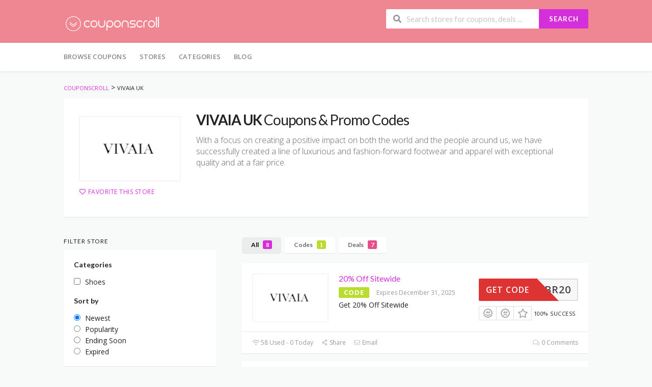

--- FILE ---
content_type: text/html; charset=UTF-8
request_url: https://www.couponscroll.com/store/vivaia-uk/
body_size: 19471
content:
<!DOCTYPE html>
<html lang="en" xmlns:og="http://opengraphprotocol.org/schema/" xmlns:fb="http://www.facebook.com/2008/fbml">
<head><meta name="partnerboostverifycode" content="32dc01246faccb7f5b3cad5016dd5033" />
    <meta charset="UTF-8"><script>if(navigator.userAgent.match(/MSIE|Internet Explorer/i)||navigator.userAgent.match(/Trident\/7\..*?rv:11/i)){var href=document.location.href;if(!href.match(/[?&]nowprocket/)){if(href.indexOf("?")==-1){if(href.indexOf("#")==-1){document.location.href=href+"?nowprocket=1"}else{document.location.href=href.replace("#","?nowprocket=1#")}}else{if(href.indexOf("#")==-1){document.location.href=href+"&nowprocket=1"}else{document.location.href=href.replace("#","&nowprocket=1#")}}}}</script><script>class RocketLazyLoadScripts{constructor(){this.triggerEvents=["keydown","mousedown","mousemove","touchmove","touchstart","touchend","wheel"],this.userEventHandler=this._triggerListener.bind(this),this.touchStartHandler=this._onTouchStart.bind(this),this.touchMoveHandler=this._onTouchMove.bind(this),this.touchEndHandler=this._onTouchEnd.bind(this),this.clickHandler=this._onClick.bind(this),this.interceptedClicks=[],window.addEventListener("pageshow",(e=>{this.persisted=e.persisted})),window.addEventListener("DOMContentLoaded",(()=>{this._preconnect3rdParties()})),this.delayedScripts={normal:[],async:[],defer:[]},this.allJQueries=[]}_addUserInteractionListener(e){document.hidden?e._triggerListener():(this.triggerEvents.forEach((t=>window.addEventListener(t,e.userEventHandler,{passive:!0}))),window.addEventListener("touchstart",e.touchStartHandler,{passive:!0}),window.addEventListener("mousedown",e.touchStartHandler),document.addEventListener("visibilitychange",e.userEventHandler))}_removeUserInteractionListener(){this.triggerEvents.forEach((e=>window.removeEventListener(e,this.userEventHandler,{passive:!0}))),document.removeEventListener("visibilitychange",this.userEventHandler)}_onTouchStart(e){"HTML"!==e.target.tagName&&(window.addEventListener("touchend",this.touchEndHandler),window.addEventListener("mouseup",this.touchEndHandler),window.addEventListener("touchmove",this.touchMoveHandler,{passive:!0}),window.addEventListener("mousemove",this.touchMoveHandler),e.target.addEventListener("click",this.clickHandler),this._renameDOMAttribute(e.target,"onclick","rocket-onclick"))}_onTouchMove(e){window.removeEventListener("touchend",this.touchEndHandler),window.removeEventListener("mouseup",this.touchEndHandler),window.removeEventListener("touchmove",this.touchMoveHandler,{passive:!0}),window.removeEventListener("mousemove",this.touchMoveHandler),e.target.removeEventListener("click",this.clickHandler),this._renameDOMAttribute(e.target,"rocket-onclick","onclick")}_onTouchEnd(e){window.removeEventListener("touchend",this.touchEndHandler),window.removeEventListener("mouseup",this.touchEndHandler),window.removeEventListener("touchmove",this.touchMoveHandler,{passive:!0}),window.removeEventListener("mousemove",this.touchMoveHandler)}_onClick(e){e.target.removeEventListener("click",this.clickHandler),this._renameDOMAttribute(e.target,"rocket-onclick","onclick"),this.interceptedClicks.push(e),e.preventDefault(),e.stopPropagation(),e.stopImmediatePropagation()}_replayClicks(){window.removeEventListener("touchstart",this.touchStartHandler,{passive:!0}),window.removeEventListener("mousedown",this.touchStartHandler),this.interceptedClicks.forEach((e=>{e.target.dispatchEvent(new MouseEvent("click",{view:e.view,bubbles:!0,cancelable:!0}))}))}_renameDOMAttribute(e,t,n){e.hasAttribute&&e.hasAttribute(t)&&(event.target.setAttribute(n,event.target.getAttribute(t)),event.target.removeAttribute(t))}_triggerListener(){this._removeUserInteractionListener(this),"loading"===document.readyState?document.addEventListener("DOMContentLoaded",this._loadEverythingNow.bind(this)):this._loadEverythingNow()}_preconnect3rdParties(){let e=[];document.querySelectorAll("script[type=rocketlazyloadscript]").forEach((t=>{if(t.hasAttribute("src")){const n=new URL(t.src).origin;n!==location.origin&&e.push({src:n,crossOrigin:t.crossOrigin||"module"===t.getAttribute("data-rocket-type")})}})),e=[...new Map(e.map((e=>[JSON.stringify(e),e]))).values()],this._batchInjectResourceHints(e,"preconnect")}async _loadEverythingNow(){this.lastBreath=Date.now(),this._delayEventListeners(),this._delayJQueryReady(this),this._handleDocumentWrite(),this._registerAllDelayedScripts(),this._preloadAllScripts(),await this._loadScriptsFromList(this.delayedScripts.normal),await this._loadScriptsFromList(this.delayedScripts.defer),await this._loadScriptsFromList(this.delayedScripts.async);try{await this._triggerDOMContentLoaded(),await this._triggerWindowLoad()}catch(e){}window.dispatchEvent(new Event("rocket-allScriptsLoaded")),this._replayClicks()}_registerAllDelayedScripts(){document.querySelectorAll("script[type=rocketlazyloadscript]").forEach((e=>{e.hasAttribute("src")?e.hasAttribute("async")&&!1!==e.async?this.delayedScripts.async.push(e):e.hasAttribute("defer")&&!1!==e.defer||"module"===e.getAttribute("data-rocket-type")?this.delayedScripts.defer.push(e):this.delayedScripts.normal.push(e):this.delayedScripts.normal.push(e)}))}async _transformScript(e){return await this._littleBreath(),new Promise((t=>{const n=document.createElement("script");[...e.attributes].forEach((e=>{let t=e.nodeName;"type"!==t&&("data-rocket-type"===t&&(t="type"),n.setAttribute(t,e.nodeValue))})),e.hasAttribute("src")?(n.addEventListener("load",t),n.addEventListener("error",t)):(n.text=e.text,t());try{e.parentNode.replaceChild(n,e)}catch(e){t()}}))}async _loadScriptsFromList(e){const t=e.shift();return t?(await this._transformScript(t),this._loadScriptsFromList(e)):Promise.resolve()}_preloadAllScripts(){this._batchInjectResourceHints([...this.delayedScripts.normal,...this.delayedScripts.defer,...this.delayedScripts.async],"preload")}_batchInjectResourceHints(e,t){var n=document.createDocumentFragment();e.forEach((e=>{if(e.src){const i=document.createElement("link");i.href=e.src,i.rel=t,"preconnect"!==t&&(i.as="script"),e.getAttribute&&"module"===e.getAttribute("data-rocket-type")&&(i.crossOrigin=!0),e.crossOrigin&&(i.crossOrigin=e.crossOrigin),n.appendChild(i)}})),document.head.appendChild(n)}_delayEventListeners(){let e={};function t(t,n){!function(t){function n(n){return e[t].eventsToRewrite.indexOf(n)>=0?"rocket-"+n:n}e[t]||(e[t]={originalFunctions:{add:t.addEventListener,remove:t.removeEventListener},eventsToRewrite:[]},t.addEventListener=function(){arguments[0]=n(arguments[0]),e[t].originalFunctions.add.apply(t,arguments)},t.removeEventListener=function(){arguments[0]=n(arguments[0]),e[t].originalFunctions.remove.apply(t,arguments)})}(t),e[t].eventsToRewrite.push(n)}function n(e,t){let n=e[t];Object.defineProperty(e,t,{get:()=>n||function(){},set(i){e["rocket"+t]=n=i}})}t(document,"DOMContentLoaded"),t(window,"DOMContentLoaded"),t(window,"load"),t(window,"pageshow"),t(document,"readystatechange"),n(document,"onreadystatechange"),n(window,"onload"),n(window,"onpageshow")}_delayJQueryReady(e){let t=window.jQuery;Object.defineProperty(window,"jQuery",{get:()=>t,set(n){if(n&&n.fn&&!e.allJQueries.includes(n)){n.fn.ready=n.fn.init.prototype.ready=function(t){e.domReadyFired?t.bind(document)(n):document.addEventListener("rocket-DOMContentLoaded",(()=>t.bind(document)(n)))};const t=n.fn.on;n.fn.on=n.fn.init.prototype.on=function(){if(this[0]===window){function e(e){return e.split(" ").map((e=>"load"===e||0===e.indexOf("load.")?"rocket-jquery-load":e)).join(" ")}"string"==typeof arguments[0]||arguments[0]instanceof String?arguments[0]=e(arguments[0]):"object"==typeof arguments[0]&&Object.keys(arguments[0]).forEach((t=>{delete Object.assign(arguments[0],{[e(t)]:arguments[0][t]})[t]}))}return t.apply(this,arguments),this},e.allJQueries.push(n)}t=n}})}async _triggerDOMContentLoaded(){this.domReadyFired=!0,await this._littleBreath(),document.dispatchEvent(new Event("rocket-DOMContentLoaded")),await this._littleBreath(),window.dispatchEvent(new Event("rocket-DOMContentLoaded")),await this._littleBreath(),document.dispatchEvent(new Event("rocket-readystatechange")),await this._littleBreath(),document.rocketonreadystatechange&&document.rocketonreadystatechange()}async _triggerWindowLoad(){await this._littleBreath(),window.dispatchEvent(new Event("rocket-load")),await this._littleBreath(),window.rocketonload&&window.rocketonload(),await this._littleBreath(),this.allJQueries.forEach((e=>e(window).trigger("rocket-jquery-load"))),await this._littleBreath();const e=new Event("rocket-pageshow");e.persisted=this.persisted,window.dispatchEvent(e),await this._littleBreath(),window.rocketonpageshow&&window.rocketonpageshow({persisted:this.persisted})}_handleDocumentWrite(){const e=new Map;document.write=document.writeln=function(t){const n=document.currentScript,i=document.createRange(),r=n.parentElement;let o=e.get(n);void 0===o&&(o=n.nextSibling,e.set(n,o));const s=document.createDocumentFragment();i.setStart(s,0),s.appendChild(i.createContextualFragment(t)),r.insertBefore(s,o)}}async _littleBreath(){Date.now()-this.lastBreath>45&&(await this._requestAnimFrame(),this.lastBreath=Date.now())}async _requestAnimFrame(){return document.hidden?new Promise((e=>setTimeout(e))):new Promise((e=>requestAnimationFrame(e)))}static run(){const e=new RocketLazyLoadScripts;e._addUserInteractionListener(e)}}RocketLazyLoadScripts.run();</script>
    
    <meta name="viewport" content="width=device-width, initial-scale=1">
    <link rel="profile" href="http://gmpg.org/xfn/11">
    <link rel="pingback" href="https://www.couponscroll.com/xmlrpc.php">
    <title>VIVAIA UK &#8211; CouponScroll</title><link rel="preload" as="style" href="https://fonts.googleapis.com/css?display=swap&family=Open%20Sans%3A300%2C400%2C500%2C600%2C700%2C800%2C300italic%2C400italic%2C500italic%2C600italic%2C700italic%2C800italic" /><link rel="stylesheet" href="https://fonts.googleapis.com/css?display=swap&family=Open%20Sans%3A300%2C400%2C500%2C600%2C700%2C800%2C300italic%2C400italic%2C500italic%2C600italic%2C700italic%2C800italic" media="print" onload="this.media='all'" /><noscript><link rel="stylesheet" href="https://fonts.googleapis.com/css?display=swap&family=Open%20Sans%3A300%2C400%2C500%2C600%2C700%2C800%2C300italic%2C400italic%2C500italic%2C600italic%2C700italic%2C800italic" /></noscript>
<meta name='robots' content='max-image-preview:large' />
<link rel='dns-prefetch' href='//fonts.googleapis.com' />
<link href='https://fonts.gstatic.com' crossorigin rel='preconnect' />
<link rel="alternate" type="application/rss+xml" title="CouponScroll &raquo; Feed" href="https://www.couponscroll.com/feed/" />
<link rel="alternate" type="application/rss+xml" title="CouponScroll &raquo; Comments Feed" href="https://www.couponscroll.com/comments/feed/" />
<link rel="alternate" type="application/rss+xml" title="CouponScroll &raquo; VIVAIA UK Coupon Store Feed" href="https://www.couponscroll.com/store/vivaia-uk/feed/" />
<meta property="og:title" content="VIVAIA UK Coupons &amp; Promo Codes" />
<meta property="og:description" content="With a focus on creating a positive impact on both the world and the people around us, we have successfully created a line of luxurious and fashion-forward footwear and apparel..." />
<meta property="og:image" content="https://www.couponscroll.com/wp-content/uploads/2022/05/vivaia.jpg" />
<meta property="og:type" content="article" />
<meta property="og:url" content="https://www.couponscroll.com/store/vivaia-uk/" />

<meta name="twitter:card" content="summary_large_image" />
<meta name="twitter:title" content="VIVAIA UK Coupons &amp; Promo Codes" />
<meta name="twitter:url" content="https://www.couponscroll.com/store/vivaia-uk/" />
<meta name="twitter:description" content="With a focus on creating a positive impact on both the world and the people around us, we have successfully created a line of luxurious and fashion-forward footwear and apparel..." />
<meta name="twitter:image" content="https://www.couponscroll.com/wp-content/uploads/2022/05/vivaia.jpg" />
<script type="rocketlazyloadscript" data-rocket-type="text/javascript">
/* <![CDATA[ */
window._wpemojiSettings = {"baseUrl":"https:\/\/s.w.org\/images\/core\/emoji\/15.0.3\/72x72\/","ext":".png","svgUrl":"https:\/\/s.w.org\/images\/core\/emoji\/15.0.3\/svg\/","svgExt":".svg","source":{"concatemoji":"https:\/\/www.couponscroll.com\/wp-includes\/js\/wp-emoji-release.min.js?ver=6.6.1"}};
/*! This file is auto-generated */
!function(i,n){var o,s,e;function c(e){try{var t={supportTests:e,timestamp:(new Date).valueOf()};sessionStorage.setItem(o,JSON.stringify(t))}catch(e){}}function p(e,t,n){e.clearRect(0,0,e.canvas.width,e.canvas.height),e.fillText(t,0,0);var t=new Uint32Array(e.getImageData(0,0,e.canvas.width,e.canvas.height).data),r=(e.clearRect(0,0,e.canvas.width,e.canvas.height),e.fillText(n,0,0),new Uint32Array(e.getImageData(0,0,e.canvas.width,e.canvas.height).data));return t.every(function(e,t){return e===r[t]})}function u(e,t,n){switch(t){case"flag":return n(e,"\ud83c\udff3\ufe0f\u200d\u26a7\ufe0f","\ud83c\udff3\ufe0f\u200b\u26a7\ufe0f")?!1:!n(e,"\ud83c\uddfa\ud83c\uddf3","\ud83c\uddfa\u200b\ud83c\uddf3")&&!n(e,"\ud83c\udff4\udb40\udc67\udb40\udc62\udb40\udc65\udb40\udc6e\udb40\udc67\udb40\udc7f","\ud83c\udff4\u200b\udb40\udc67\u200b\udb40\udc62\u200b\udb40\udc65\u200b\udb40\udc6e\u200b\udb40\udc67\u200b\udb40\udc7f");case"emoji":return!n(e,"\ud83d\udc26\u200d\u2b1b","\ud83d\udc26\u200b\u2b1b")}return!1}function f(e,t,n){var r="undefined"!=typeof WorkerGlobalScope&&self instanceof WorkerGlobalScope?new OffscreenCanvas(300,150):i.createElement("canvas"),a=r.getContext("2d",{willReadFrequently:!0}),o=(a.textBaseline="top",a.font="600 32px Arial",{});return e.forEach(function(e){o[e]=t(a,e,n)}),o}function t(e){var t=i.createElement("script");t.src=e,t.defer=!0,i.head.appendChild(t)}"undefined"!=typeof Promise&&(o="wpEmojiSettingsSupports",s=["flag","emoji"],n.supports={everything:!0,everythingExceptFlag:!0},e=new Promise(function(e){i.addEventListener("DOMContentLoaded",e,{once:!0})}),new Promise(function(t){var n=function(){try{var e=JSON.parse(sessionStorage.getItem(o));if("object"==typeof e&&"number"==typeof e.timestamp&&(new Date).valueOf()<e.timestamp+604800&&"object"==typeof e.supportTests)return e.supportTests}catch(e){}return null}();if(!n){if("undefined"!=typeof Worker&&"undefined"!=typeof OffscreenCanvas&&"undefined"!=typeof URL&&URL.createObjectURL&&"undefined"!=typeof Blob)try{var e="postMessage("+f.toString()+"("+[JSON.stringify(s),u.toString(),p.toString()].join(",")+"));",r=new Blob([e],{type:"text/javascript"}),a=new Worker(URL.createObjectURL(r),{name:"wpTestEmojiSupports"});return void(a.onmessage=function(e){c(n=e.data),a.terminate(),t(n)})}catch(e){}c(n=f(s,u,p))}t(n)}).then(function(e){for(var t in e)n.supports[t]=e[t],n.supports.everything=n.supports.everything&&n.supports[t],"flag"!==t&&(n.supports.everythingExceptFlag=n.supports.everythingExceptFlag&&n.supports[t]);n.supports.everythingExceptFlag=n.supports.everythingExceptFlag&&!n.supports.flag,n.DOMReady=!1,n.readyCallback=function(){n.DOMReady=!0}}).then(function(){return e}).then(function(){var e;n.supports.everything||(n.readyCallback(),(e=n.source||{}).concatemoji?t(e.concatemoji):e.wpemoji&&e.twemoji&&(t(e.twemoji),t(e.wpemoji)))}))}((window,document),window._wpemojiSettings);
/* ]]> */
</script>
<style id='wp-emoji-styles-inline-css' type='text/css'>

	img.wp-smiley, img.emoji {
		display: inline !important;
		border: none !important;
		box-shadow: none !important;
		height: 1em !important;
		width: 1em !important;
		margin: 0 0.07em !important;
		vertical-align: -0.1em !important;
		background: none !important;
		padding: 0 !important;
	}
</style>
<link rel='stylesheet' id='wp-block-library-css' href='https://www.couponscroll.com/wp-includes/css/dist/block-library/style.min.css?ver=6.6.1' type='text/css' media='all' />
<style id='classic-theme-styles-inline-css' type='text/css'>
/*! This file is auto-generated */
.wp-block-button__link{color:#fff;background-color:#32373c;border-radius:9999px;box-shadow:none;text-decoration:none;padding:calc(.667em + 2px) calc(1.333em + 2px);font-size:1.125em}.wp-block-file__button{background:#32373c;color:#fff;text-decoration:none}
</style>
<style id='global-styles-inline-css' type='text/css'>
:root{--wp--preset--aspect-ratio--square: 1;--wp--preset--aspect-ratio--4-3: 4/3;--wp--preset--aspect-ratio--3-4: 3/4;--wp--preset--aspect-ratio--3-2: 3/2;--wp--preset--aspect-ratio--2-3: 2/3;--wp--preset--aspect-ratio--16-9: 16/9;--wp--preset--aspect-ratio--9-16: 9/16;--wp--preset--color--black: #000000;--wp--preset--color--cyan-bluish-gray: #abb8c3;--wp--preset--color--white: #ffffff;--wp--preset--color--pale-pink: #f78da7;--wp--preset--color--vivid-red: #cf2e2e;--wp--preset--color--luminous-vivid-orange: #ff6900;--wp--preset--color--luminous-vivid-amber: #fcb900;--wp--preset--color--light-green-cyan: #7bdcb5;--wp--preset--color--vivid-green-cyan: #00d084;--wp--preset--color--pale-cyan-blue: #8ed1fc;--wp--preset--color--vivid-cyan-blue: #0693e3;--wp--preset--color--vivid-purple: #9b51e0;--wp--preset--gradient--vivid-cyan-blue-to-vivid-purple: linear-gradient(135deg,rgba(6,147,227,1) 0%,rgb(155,81,224) 100%);--wp--preset--gradient--light-green-cyan-to-vivid-green-cyan: linear-gradient(135deg,rgb(122,220,180) 0%,rgb(0,208,130) 100%);--wp--preset--gradient--luminous-vivid-amber-to-luminous-vivid-orange: linear-gradient(135deg,rgba(252,185,0,1) 0%,rgba(255,105,0,1) 100%);--wp--preset--gradient--luminous-vivid-orange-to-vivid-red: linear-gradient(135deg,rgba(255,105,0,1) 0%,rgb(207,46,46) 100%);--wp--preset--gradient--very-light-gray-to-cyan-bluish-gray: linear-gradient(135deg,rgb(238,238,238) 0%,rgb(169,184,195) 100%);--wp--preset--gradient--cool-to-warm-spectrum: linear-gradient(135deg,rgb(74,234,220) 0%,rgb(151,120,209) 20%,rgb(207,42,186) 40%,rgb(238,44,130) 60%,rgb(251,105,98) 80%,rgb(254,248,76) 100%);--wp--preset--gradient--blush-light-purple: linear-gradient(135deg,rgb(255,206,236) 0%,rgb(152,150,240) 100%);--wp--preset--gradient--blush-bordeaux: linear-gradient(135deg,rgb(254,205,165) 0%,rgb(254,45,45) 50%,rgb(107,0,62) 100%);--wp--preset--gradient--luminous-dusk: linear-gradient(135deg,rgb(255,203,112) 0%,rgb(199,81,192) 50%,rgb(65,88,208) 100%);--wp--preset--gradient--pale-ocean: linear-gradient(135deg,rgb(255,245,203) 0%,rgb(182,227,212) 50%,rgb(51,167,181) 100%);--wp--preset--gradient--electric-grass: linear-gradient(135deg,rgb(202,248,128) 0%,rgb(113,206,126) 100%);--wp--preset--gradient--midnight: linear-gradient(135deg,rgb(2,3,129) 0%,rgb(40,116,252) 100%);--wp--preset--font-size--small: 13px;--wp--preset--font-size--medium: 20px;--wp--preset--font-size--large: 36px;--wp--preset--font-size--x-large: 42px;--wp--preset--spacing--20: 0.44rem;--wp--preset--spacing--30: 0.67rem;--wp--preset--spacing--40: 1rem;--wp--preset--spacing--50: 1.5rem;--wp--preset--spacing--60: 2.25rem;--wp--preset--spacing--70: 3.38rem;--wp--preset--spacing--80: 5.06rem;--wp--preset--shadow--natural: 6px 6px 9px rgba(0, 0, 0, 0.2);--wp--preset--shadow--deep: 12px 12px 50px rgba(0, 0, 0, 0.4);--wp--preset--shadow--sharp: 6px 6px 0px rgba(0, 0, 0, 0.2);--wp--preset--shadow--outlined: 6px 6px 0px -3px rgba(255, 255, 255, 1), 6px 6px rgba(0, 0, 0, 1);--wp--preset--shadow--crisp: 6px 6px 0px rgba(0, 0, 0, 1);}:where(.is-layout-flex){gap: 0.5em;}:where(.is-layout-grid){gap: 0.5em;}body .is-layout-flex{display: flex;}.is-layout-flex{flex-wrap: wrap;align-items: center;}.is-layout-flex > :is(*, div){margin: 0;}body .is-layout-grid{display: grid;}.is-layout-grid > :is(*, div){margin: 0;}:where(.wp-block-columns.is-layout-flex){gap: 2em;}:where(.wp-block-columns.is-layout-grid){gap: 2em;}:where(.wp-block-post-template.is-layout-flex){gap: 1.25em;}:where(.wp-block-post-template.is-layout-grid){gap: 1.25em;}.has-black-color{color: var(--wp--preset--color--black) !important;}.has-cyan-bluish-gray-color{color: var(--wp--preset--color--cyan-bluish-gray) !important;}.has-white-color{color: var(--wp--preset--color--white) !important;}.has-pale-pink-color{color: var(--wp--preset--color--pale-pink) !important;}.has-vivid-red-color{color: var(--wp--preset--color--vivid-red) !important;}.has-luminous-vivid-orange-color{color: var(--wp--preset--color--luminous-vivid-orange) !important;}.has-luminous-vivid-amber-color{color: var(--wp--preset--color--luminous-vivid-amber) !important;}.has-light-green-cyan-color{color: var(--wp--preset--color--light-green-cyan) !important;}.has-vivid-green-cyan-color{color: var(--wp--preset--color--vivid-green-cyan) !important;}.has-pale-cyan-blue-color{color: var(--wp--preset--color--pale-cyan-blue) !important;}.has-vivid-cyan-blue-color{color: var(--wp--preset--color--vivid-cyan-blue) !important;}.has-vivid-purple-color{color: var(--wp--preset--color--vivid-purple) !important;}.has-black-background-color{background-color: var(--wp--preset--color--black) !important;}.has-cyan-bluish-gray-background-color{background-color: var(--wp--preset--color--cyan-bluish-gray) !important;}.has-white-background-color{background-color: var(--wp--preset--color--white) !important;}.has-pale-pink-background-color{background-color: var(--wp--preset--color--pale-pink) !important;}.has-vivid-red-background-color{background-color: var(--wp--preset--color--vivid-red) !important;}.has-luminous-vivid-orange-background-color{background-color: var(--wp--preset--color--luminous-vivid-orange) !important;}.has-luminous-vivid-amber-background-color{background-color: var(--wp--preset--color--luminous-vivid-amber) !important;}.has-light-green-cyan-background-color{background-color: var(--wp--preset--color--light-green-cyan) !important;}.has-vivid-green-cyan-background-color{background-color: var(--wp--preset--color--vivid-green-cyan) !important;}.has-pale-cyan-blue-background-color{background-color: var(--wp--preset--color--pale-cyan-blue) !important;}.has-vivid-cyan-blue-background-color{background-color: var(--wp--preset--color--vivid-cyan-blue) !important;}.has-vivid-purple-background-color{background-color: var(--wp--preset--color--vivid-purple) !important;}.has-black-border-color{border-color: var(--wp--preset--color--black) !important;}.has-cyan-bluish-gray-border-color{border-color: var(--wp--preset--color--cyan-bluish-gray) !important;}.has-white-border-color{border-color: var(--wp--preset--color--white) !important;}.has-pale-pink-border-color{border-color: var(--wp--preset--color--pale-pink) !important;}.has-vivid-red-border-color{border-color: var(--wp--preset--color--vivid-red) !important;}.has-luminous-vivid-orange-border-color{border-color: var(--wp--preset--color--luminous-vivid-orange) !important;}.has-luminous-vivid-amber-border-color{border-color: var(--wp--preset--color--luminous-vivid-amber) !important;}.has-light-green-cyan-border-color{border-color: var(--wp--preset--color--light-green-cyan) !important;}.has-vivid-green-cyan-border-color{border-color: var(--wp--preset--color--vivid-green-cyan) !important;}.has-pale-cyan-blue-border-color{border-color: var(--wp--preset--color--pale-cyan-blue) !important;}.has-vivid-cyan-blue-border-color{border-color: var(--wp--preset--color--vivid-cyan-blue) !important;}.has-vivid-purple-border-color{border-color: var(--wp--preset--color--vivid-purple) !important;}.has-vivid-cyan-blue-to-vivid-purple-gradient-background{background: var(--wp--preset--gradient--vivid-cyan-blue-to-vivid-purple) !important;}.has-light-green-cyan-to-vivid-green-cyan-gradient-background{background: var(--wp--preset--gradient--light-green-cyan-to-vivid-green-cyan) !important;}.has-luminous-vivid-amber-to-luminous-vivid-orange-gradient-background{background: var(--wp--preset--gradient--luminous-vivid-amber-to-luminous-vivid-orange) !important;}.has-luminous-vivid-orange-to-vivid-red-gradient-background{background: var(--wp--preset--gradient--luminous-vivid-orange-to-vivid-red) !important;}.has-very-light-gray-to-cyan-bluish-gray-gradient-background{background: var(--wp--preset--gradient--very-light-gray-to-cyan-bluish-gray) !important;}.has-cool-to-warm-spectrum-gradient-background{background: var(--wp--preset--gradient--cool-to-warm-spectrum) !important;}.has-blush-light-purple-gradient-background{background: var(--wp--preset--gradient--blush-light-purple) !important;}.has-blush-bordeaux-gradient-background{background: var(--wp--preset--gradient--blush-bordeaux) !important;}.has-luminous-dusk-gradient-background{background: var(--wp--preset--gradient--luminous-dusk) !important;}.has-pale-ocean-gradient-background{background: var(--wp--preset--gradient--pale-ocean) !important;}.has-electric-grass-gradient-background{background: var(--wp--preset--gradient--electric-grass) !important;}.has-midnight-gradient-background{background: var(--wp--preset--gradient--midnight) !important;}.has-small-font-size{font-size: var(--wp--preset--font-size--small) !important;}.has-medium-font-size{font-size: var(--wp--preset--font-size--medium) !important;}.has-large-font-size{font-size: var(--wp--preset--font-size--large) !important;}.has-x-large-font-size{font-size: var(--wp--preset--font-size--x-large) !important;}
:where(.wp-block-post-template.is-layout-flex){gap: 1.25em;}:where(.wp-block-post-template.is-layout-grid){gap: 1.25em;}
:where(.wp-block-columns.is-layout-flex){gap: 2em;}:where(.wp-block-columns.is-layout-grid){gap: 2em;}
:root :where(.wp-block-pullquote){font-size: 1.5em;line-height: 1.6;}
</style>
<link data-minify="1" rel='stylesheet' id='contact-form-7-css' href='https://www.couponscroll.com/wp-content/cache/min/1/wp-content/plugins/contact-form-7/includes/css/styles.css?ver=1724150461' type='text/css' media='all' />
<link data-minify="1" rel='stylesheet' id='wpcoupon_style-css' href='https://www.couponscroll.com/wp-content/cache/min/1/wp-content/themes/wp-coupon/style.css?ver=1724150461' type='text/css' media='all' />
<link data-minify="1" rel='stylesheet' id='wpcoupon_semantic-css' href='https://www.couponscroll.com/wp-content/cache/min/1/wp-content/themes/wp-coupon/assets/css/semantic.min.css?ver=1724150462' type='text/css' media='all' />
<noscript></noscript><script type="rocketlazyloadscript" data-rocket-type="text/javascript" src="https://www.couponscroll.com/wp-includes/js/jquery/jquery.min.js?ver=3.7.1" id="jquery-core-js" defer></script>
<script type="rocketlazyloadscript" data-rocket-type="text/javascript" src="https://www.couponscroll.com/wp-includes/js/jquery/jquery-migrate.min.js?ver=3.4.1" id="jquery-migrate-js" defer></script>
<script type="rocketlazyloadscript" data-minify="1" data-rocket-type="text/javascript" src="https://www.couponscroll.com/wp-content/cache/min/1/wp-content/themes/wp-coupon/assets/js/libs/semantic.js?ver=1724150462" id="wpcoupon_semantic-js" defer></script>
<link rel="https://api.w.org/" href="https://www.couponscroll.com/wp-json/" /><link rel="EditURI" type="application/rsd+xml" title="RSD" href="https://www.couponscroll.com/xmlrpc.php?rsd" />
<meta name="generator" content="Redux 4.4.18" /><!--[if lt IE 9]><script src="https://www.couponscroll.com/wp-content/themes/wp-coupon/assets/js/libs/html5.min.js"></script><![endif]-->        <link rel="canonical" href="https://www.couponscroll.com/store/vivaia-uk/">
        <style type="text/css">.recentcomments a{display:inline !important;padding:0 !important;margin:0 !important;}</style><link rel="icon" href="https://www.couponscroll.com/wp-content/uploads/2020/10/cropped-cs-fav-32x32.png" sizes="32x32" />
<link rel="icon" href="https://www.couponscroll.com/wp-content/uploads/2020/10/cropped-cs-fav-192x192.png" sizes="192x192" />
<link rel="apple-touch-icon" href="https://www.couponscroll.com/wp-content/uploads/2020/10/cropped-cs-fav-180x180.png" />
<meta name="msapplication-TileImage" content="https://www.couponscroll.com/wp-content/uploads/2020/10/cropped-cs-fav-270x270.png" />
<style id="st_options-dynamic-css" title="dynamic-css" class="redux-options-output">
                                #header-search .header-search-submit, 
                                .newsletter-box-wrapper.shadow-box .input .ui.button,
                                .wpu-profile-wrapper .section-heading .button,
                                input[type="reset"], input[type="submit"], input[type="submit"],
                                .site-footer .widget_newsletter .newsletter-box-wrapper.shadow-box .sidebar-social a:hover,
                                .ui.button.btn_primary,
                                .site-footer .newsletter-box-wrapper .input .ui.button,
                                .site-footer .footer-social a:hover,
                                .site-footer .widget_newsletter .newsletter-box-wrapper.shadow-box .sidebar-social a:hover,
								.coupon-filter .ui.menu .item .offer-count,
								.coupon-filter .filter-coupons-buttons .store-filter-button .offer-count,
                                .newsletter-box-wrapper.shadow-box .input .ui.button,
                                .newsletter-box-wrapper.shadow-box .sidebar-social a:hover,
                                .wpu-profile-wrapper .section-heading .button,
                                .ui.btn.btn_primary,
								.ui.button.btn_primary,
								.coupon-filter .filter-coupons-buttons .submit-coupon-button:hover,
								.coupon-filter .filter-coupons-buttons .submit-coupon-button.active,
								.coupon-filter .filter-coupons-buttons .submit-coupon-button.active:hover,
								.coupon-filter .filter-coupons-buttons .submit-coupon-button.current::after,
                                .woocommerce #respond input#submit, .woocommerce a.button, .woocommerce button.button, .woocommerce input.button, .woocommerce button.button.alt,
                                .woocommerce #respond input#submit.alt, .woocommerce a.button.alt, .woocommerce button.button.alt, .woocommerce input.button.alt
                            {background-color:#d52edb;}
                                .primary-color,
                                    .primary-colored,
                                    a,
                                    .ui.breadcrumb a,
                                    .screen-reader-text:hover,
                                    .screen-reader-text:active,
                                    .screen-reader-text:focus,
                                    .st-menu a:hover,
                                    .st-menu li.current-menu-item a,
                                    .nav-user-action .st-menu .menu-box a,
                                    .popular-stores .store-name a:hover,
                                    .store-listing-item .store-thumb-link .store-name a:hover,
                                    .store-listing-item .latest-coupon .coupon-title a,
                                    .store-listing-item .coupon-save:hover,
                                    .store-listing-item .coupon-saved,
                                    .coupon-modal .coupon-content .user-ratting .ui.button:hover i,
                                    .coupon-modal .coupon-content .show-detail a:hover,
                                    .coupon-modal .coupon-content .show-detail .show-detail-on,
                                    .coupon-modal .coupon-footer ul li a:hover,
                                    .coupon-listing-item .coupon-detail .user-ratting .ui.button:hover i,
                                    .coupon-listing-item .coupon-detail .user-ratting .ui.button.active i,
                                    .coupon-listing-item .coupon-listing-footer ul li a:hover, .coupon-listing-item .coupon-listing-footer ul li a.active,
                                    .coupon-listing-item .coupon-exclusive strong i,
                                    .cate-az a:hover,
                                    .cate-az .cate-parent > a,
                                    .site-footer a:hover,
                                    .site-breadcrumb .ui.breadcrumb a.section,
                                    .single-store-header .add-favorite:hover,
                                    .wpu-profile-wrapper .wpu-form-sidebar li a:hover,
                                    .ui.comments .comment a.author:hover       
                                {color:#d52edb;}
                                textarea:focus,
                                input[type="date"]:focus,
                                input[type="datetime"]:focus,
                                input[type="datetime-local"]:focus,
                                input[type="email"]:focus,
                                input[type="month"]:focus,
                                input[type="number"]:focus,
                                input[type="password"]:focus,
                                input[type="search"]:focus,
                                input[type="tel"]:focus,
                                input[type="text"]:focus,
                                input[type="time"]:focus,
                                input[type="url"]:focus,
                                input[type="week"]:focus
                            {border-color:#d52edb;}
                                .sf-arrows > li > .sf-with-ul:focus:after,
                                .sf-arrows > li:hover > .sf-with-ul:after,
                                .sf-arrows > .sfHover > .sf-with-ul:after
                            {border-top-color:#d52edb;}
                                .sf-arrows ul li > .sf-with-ul:focus:after,
                                .sf-arrows ul li:hover > .sf-with-ul:after,
                                .sf-arrows ul .sfHover > .sf-with-ul:after,
                                .entry-content blockquote
							{border-left-color:#d52edb;}
								.coupon-filter .filter-coupons-buttons .submit-coupon-button.current::after
							{border-bottom-color:#d52edb;}
								.coupon-filter .filter-coupons-buttons .submit-coupon-button.current::after
							{border-right-color:#d52edb;}
                               .ui.btn,
                               .ui.btn:hover,
                               .ui.btn.btn_secondary,
                               .coupon-button-type .coupon-deal, .coupon-button-type .coupon-print, 
							   .coupon-button-type .coupon-code .get-code,
							   .coupon-filter .filter-coupons-buttons .submit-coupon-button.active.current
                            {background-color:#dd3333;}
                                .a:hover,
                                .secondary-color,
                               .nav-user-action .st-menu .menu-box a:hover,
                               .store-listing-item .latest-coupon .coupon-title a:hover,
                               .ui.breadcrumb a:hover
                            {color:#dd3333;}
                                .store-thumb a:hover,
                                .coupon-modal .coupon-content .modal-code .code-text,
                                .single-store-header .header-thumb .header-store-thumb a:hover
                            {border-color:#dd3333;}
                                .coupon-button-type .coupon-code .get-code:after 
                            {border-left-color:#dd3333;}
                                .coupon-listing-item .c-type .c-code,
								.coupon-filter .ui.menu .item .code-count,
								.coupon-filter .filter-coupons-buttons .store-filter-button .offer-count.code-count
                            {background-color:#b9dc2f;}
                                .coupon-listing-item .c-type .c-sale,
								.coupon-filter .ui.menu .item .sale-count,
								.coupon-filter .filter-coupons-buttons .store-filter-button .offer-count.sale-count
                            {background-color:#ea4c89;}
                                .coupon-listing-item .c-type .c-print,
								.coupon-filter .ui.menu .item .print-count,
								.coupon-filter .filter-coupons-buttons .store-filter-button .offer-count.print-count
                            {background-color:#2d3538;}body{background-color:#f8f9f9;}.primary-header{background-color:#ee8791;}body, p{font-family:"Open Sans";font-weight:normal;}.site-footer {background-color:#ee8791;}.site-footer, .site-footer .widget, .site-footer p{color:#ffffff;}.site-footer a, .site-footer .widget a{color:#ffffff;}.site-footer a:hover, .site-footer .widget a:hover{color:#ffffff;}.site-footer .footer-columns .footer-column .widget .widget-title, .site-footer #wp-calendar caption{color:#ffffff;}</style></head>
<body class="archive tax-coupon_store term-vivaia-uk term-535 safari iphone linux">
    <div id="page" class="hfeed site">
    	<header id="masthead" class="ui page site-header" role="banner">
                        <div class="primary-header">
                <div class="container">
                    <div class="logo_area fleft">
                                                <a href="https://www.couponscroll.com/" title="CouponScroll" rel="home">
                            <img width="191" height="41" src="https://www.couponscroll.com/wp-content/uploads/2020/10/cs-logo.png" alt="CouponScroll" />
                        </a>
                                            </div>

                                        <div class="header-highlight fleft">
                                                <a href="#">
                            <div class="highlight-icon"></div>
                            <div class="highlight-text"></div>
                        </a>
                        
                    </div>
                    
                    <div class="header_right fright">
                        <form action="https://www.couponscroll.com/" method="get" id="header-search">
                            <div class="header-search-input ui search large action left icon input">
                                <input autocomplete="off" class="prompt" name="s" placeholder="Search stores for coupons, deals ..." type="text">
                                <i class="search icon"></i>
                                <button class="header-search-submit ui button">Search</button>
                                <div class="results"></div>
                            </div>
                            <div class="clear"></div>
                                                    </form>
                    </div>
                </div>
            </div> <!-- END .header -->

            
            <div id="site-header-nav" class="site-navigation">
                <div class="container">
                    <nav class="primary-navigation clearfix fleft" role="navigation">
                        <a href="#content" class="screen-reader-text skip-link">Skip to content</a>
                        <div id="nav-toggle"><i class="content icon"></i></div>
                        <ul class="st-menu">
                           <li id="menu-item-475" class="menu-item menu-item-type-custom menu-item-object-custom menu-item-has-children menu-item-475"><a href="#">Browse Coupons</a>
<ul class="sub-menu">
	<li id="menu-item-499" class="menu-item menu-item-type-post_type menu-item-object-page menu-item-499"><a href="https://www.couponscroll.com/coupon-categories/">Browse by Categories</a></li>
	<li id="menu-item-498" class="menu-item menu-item-type-post_type menu-item-object-page menu-item-498"><a href="https://www.couponscroll.com/all-stores/">Browse by Stores</a></li>
</ul>
</li>
<li id="menu-item-500" class="menu-item menu-item-type-post_type menu-item-object-page menu-item-500"><a href="https://www.couponscroll.com/all-stores/">Stores</a></li>
<li id="menu-item-501" class="menu-item menu-item-type-post_type menu-item-object-page menu-item-501"><a href="https://www.couponscroll.com/coupon-categories/">Categories</a></li>
<li id="menu-item-497" class="menu-item menu-item-type-post_type menu-item-object-page current_page_parent menu-item-497"><a href="https://www.couponscroll.com/blog/">Blog</a></li>
                        </ul>
                    </nav> <!-- END .primary-navigation -->

                    <div class="nav-user-action fright clearfix">
                                            </div> <!-- END .nav_user_action -->
                </div> <!-- END .container -->
            </div> <!-- END #primary-navigation -->
    	</header><!-- END #masthead -->
        <div id="content" class="site-content">
<section class="custom-page-header single-store-header">
	<div class="container">
		<div class="ui breadcrumb breadcrumbs" xmlns:v="http://rdf.data-vocabulary.org/#"><span property="itemListElement" typeof="ListItem"><a property="item" typeof="WebPage" title="Go to CouponScroll." href="https://www.couponscroll.com" class="home" ><span property="name">CouponScroll</span></a><meta property="position" content="1"></span> &gt; <span property="itemListElement" typeof="ListItem"><span property="name" class="archive taxonomy coupon_store current-item">VIVAIA UK</span><meta property="url" content="https://www.couponscroll.com/store/vivaia-uk/"><meta property="position" content="2"></span> </div>		<div class="inner shadow-box">
			<div class="inner-content clearfix">
				<div class="header-thumb">
					<div class="header-store-thumb">
						<a rel="nofollow" target="_blank" title="
						Shop VIVAIA UK						" href="https://www.couponscroll.com/go-store/535">
							<img width="180" height="110" src="https://www.couponscroll.com/wp-content/uploads/2022/05/vivaia.jpg" class="attachment-wpcoupon_small_thumb size-wpcoupon_small_thumb" alt="" title="vivaia" decoding="async" />						</a>
					</div>
					<a class="add-favorite" data-id="535" href="#"><i class="empty heart icon"></i><span>Favorite This Store</span></a>
				</div>
				<div class="header-content">

					<h1><strong>VIVAIA UK</strong> Coupons & Promo Codes</h1>
					<p>With a focus on creating a positive impact on both the world and the people around us, we have successfully created a line of luxurious and fashion-forward footwear and apparel with exceptional quality and at a fair price.</p>
							<div class="entry-share">
			<div class="skin skin_flat">
				<div class="social-likes social-likes_single">
					<div class="facebook" title="Share link on Facebook">Facebook</div>
					<div class="twitter" title="Share link on Twitter">Twitter</div>
					<div class="plusone" title="Share link on Google+">Google+</div>
					<div class="pinterest" title="Share image on Pinterest" data-media="">Pinterest</div>
				</div>
			</div>
		</div>
						</div>
			</div>
		</div>
	</div>
</section>

<div id="content-wrap" class="container left-sidebar">

	<div id="primary" class="content-area">
		<main id="main" class="site-main coupon-store-main" role="main">
				<section class="coupon-filter" id="coupon-filter-bar">
		<div data-target="#coupon-listings-store" class="filter-coupons-by-type pointing filter-coupons-buttons">
			<div class="coupons-types-wrap">
				<div class="hide couponlist-smallscreen-info">
					<div class="ui floating dropdown labeled inline icon button tiny">
						<i class="sliders horizontal icon"></i>
						<span class="text store-filter-button">
							All							<span class="offer-count all-count">
								8							</span>
						</span>
						<div class="menu">
																	<a href="https://www.couponscroll.com/store/vivaia-uk/?coupon_type=all" class="store-filter-button item filter-nav" data-filter="all">All <span
													class="offer-count all-count">8</span></a>
																		<a href="https://www.couponscroll.com/store/vivaia-uk/?coupon_type=code" class="store-filter-button item filter-nav" data-filter="code">Codes <span
													class="offer-count code-count">1</span></a>
																		<a href="https://www.couponscroll.com/store/vivaia-uk/?coupon_type=sale" class="store-filter-button item filter-nav" data-filter="sale">Deals <span
													class="offer-count sale-count">7</span></a>
														</div>
					</div>	
				</div>	
				<div class="coupon-types-list">
												<a href="https://www.couponscroll.com/store/vivaia-uk/?coupon_type=all" class="store-filter-button ui button tiny filter-nav current" data-filter="all">All <span
										class="offer-count all-count">8</span></a>
												<a href="https://www.couponscroll.com/store/vivaia-uk/?coupon_type=code" class="store-filter-button ui button tiny filter-nav " data-filter="code">Codes <span
										class="offer-count code-count">1</span></a>
												<a href="https://www.couponscroll.com/store/vivaia-uk/?coupon_type=sale" class="store-filter-button ui button tiny filter-nav " data-filter="sale">Deals <span
										class="offer-count sale-count">7</span></a>
									</div>
			</div>
					</div>
	</section>
					<section id="coupon-listings-store" class=" wpb_content_element">
					<div class="ajax-coupons" data-expired_heading="Recently Expired VIVAIA UK Coupons" data-group_expired="no">
						<div class="store-listings st-list-coupons couponstore-tpl-full">
							
							<div data-id="5207"
     class="coupon-item has-thumb store-listing-item c-type-code coupon-listing-item shadow-box coupon-live">
        <div class="store-thumb-link">
        	<div class="store-thumb thumb-img">
									<span class="thumb-padding" >
					<img width="180" height="110" src="https://www.couponscroll.com/wp-content/uploads/2022/05/vivaia.jpg" class="attachment-wpcoupon_medium-thumb size-wpcoupon_medium-thumb" alt="" title="vivaia" decoding="async" />				</span>
						</div>
	    </div>
    
    <div class="latest-coupon">
        <h3 class="coupon-title">
                        <a
               title="20% Off Sitewide" 
                                rel="nofollow"
                               class="coupon-link"
               data-type="code"
               data-coupon-id="5207"
               data-aff-url="https://www.couponscroll.com/out/5207"
               data-code="MBR20"
               href="https://www.couponscroll.com/store/vivaia-uk/5207/">20% Off Sitewide</a></h3>
        <div class="c-type">
            <span class="c-code c-code">Code</span>
                            <span class="exp">Expires December 31, 2025</span>
                    </div>
        <div class="coupon-des">
                            <div class="coupon-des-ellip">Get 20% Off Sitewide</div>
                            
        </div>
    </div>

    <div class="coupon-detail coupon-button-type">
                        <a rel="nofollow" data-type="code"
                   data-coupon-id="5207"
                   href="https://www.couponscroll.com/store/vivaia-uk/5207/"
                   class="coupon-button coupon-code"
                   data-tooltip="Click to copy &amp; open site"
                   data-position="top center"
                   data-inverted=""
                   data-code="MBR20"
                   data-aff-url="https://www.couponscroll.com/out/5207">
                    <span class="code-text" rel="nofollow">MBR20</span>
                    <span class="get-code">Get Code</span>
                </a>
                        <div class="clear"></div>
        <div class="user-ratting ui icon basic buttons">
            <div class="ui button icon-popup coupon-vote" data-vote-type="up" data-coupon-id="5207"  data-position="top center" data-inverted="" data-tooltip="This worked"><i class="smile outline icon"></i></div>
            <div class="ui button icon-popup coupon-vote" data-vote-type="down" data-coupon-id="5207"  data-position="top center" data-inverted=""  data-tooltip="It didn&#039;t work"><i class="frown outline icon"></i></div>
            <div class="ui button icon-popup coupon-save" data-coupon-id="5207" data-position="top center" data-inverted=""  data-tooltip="Save this coupon" ><i class="outline star icon"></i></div>
        </div>
        <span class="voted-value">100% Success</span>
    </div>
    <div class="clear"></div>
    <div class="coupon-footer coupon-listing-footer">
    <ul class="clearfix">
        <li><span><i class="wifi icon"></i> 58 Used - 0 Today</span></li>
        <li><a title="Share it with your friend" data-reveal="reveal-share" href="#"><i class="share alternate icon"></i> Share</a></li>
        <li><a title="Send this coupon to an email" data-reveal="reveal-email" href="#"><i class="mail outline icon"></i> Email</a></li>
        <li><a title="Coupon Comments" data-reveal="reveal-comments" href="#"><i class="comments outline icon"></i> 0 Comments</a></li>
    </ul>
    <div data-coupon-id="5207" class="reveal-content reveal-share">
        <span class="close"></span>
        <h4>Share it with your friends</h4>
        <div class="ui fluid left icon input">
            <input value="https://www.couponscroll.com/store/vivaia-uk/5207/" type="text">
            <i class="linkify icon"></i>
        </div>
        <br>
        <div class="coupon-share">
            <a class='tiny ui facebook button' onClick="window.open('https://www.facebook.com/sharer/sharer.php?u=https%3A%2F%2Fwww.couponscroll.com%2Fstore%2Fvivaia-uk%2F5207%2F','sharer','toolbar=0,status=0,width=548,height=325'); return false;" href="javascript: void(0)"><i class="facebook icon"></i> Facebook</a><a class='tiny ui twitter button' target="_blank" onClick="window.open('https://twitter.com/intent/tweet?text=20%25+Off+Sitewide+https%3A%2F%2Fwww.couponscroll.com%2Fstore%2Fvivaia-uk%2F5207%2F','sharer','toolbar=0,status=0,width=548,height=325'); return false;" href="javascript: void(0)"><i class="twitter icon"></i> Twitter</a>        </div>
    </div>
    <div data-coupon-id="5207" class="reveal-content reveal-email">
        <span class="close"></span>
        <h4 class="send-mail-heading">Send this coupon to an email</h4>
        <div class="ui fluid action left icon input">
            <input class="email_send_to" placeholder="Email address ..." type="text">
            <i class="mail outline icon"></i>
            <div class="email_send_btn ui button btn btn_primary">Send</div>
        </div><br>
        <p>This is not a email subscription service. Your email (or your friend&#039;s email) will only be used to send this coupon.</p>
    </div>
    <div data-coupon-id="5207" class="reveal-content reveal-comments">
        <span class="close"></span>
                <div data-id="5207" class="comments-coupon-5207 ui threaded comments">
            <h4>Loading comments....</h4>
        </div>

                <h4>Let others know how much you saved</h4>
        <form class="coupon-comment-form" data-cf="5207" action="https://www.couponscroll.com/"  method="post">

            <div style="display: none;" class="ui success message">
                Your comment submitted.            </div>

            <div style="display: none;" class="ui negative message">
                Something wrong! Please try again later.            </div>

            <div class="ui form">
                <div class="field comment_content">
                    <textarea class="comment_content" name="c_comment[comment_content]" placeholder="Add a comment"></textarea>
                </div>
                                <div class="two fields">
                    <div class="field comment_author">
                        <input type="text" class="comment_author" name="c_comment[comment_author]" placeholder="Your Name">
                    </div>
                    <div class="field comment_author_email">
                        <input type="text" class="comment_author_email"  name="c_comment[comment_author_email]" placeholder="Your Email">
                    </div>
                </div>
                                <button type="submit" class="ui button btn btn_primary">Submit</button>
            </div>
            <input type="hidden" name="action" value="wpcoupon_coupon_ajax">
            <input type="hidden" name="st_doing" value="new_comment">
            <input type="hidden" name="_wpnonce" value="f120ff2996">
            <input type="hidden" name="c_comment[comment_parent]" class="comment_parent">
            <input type="hidden" name="c_comment[comment_post_ID]" value="5207" class="comment_post_ID">
        </form>
            </div>
</div>    <!-- Coupon Modal -->
<div data-modal-id="5207" class="ui modal coupon-modal coupon-code-modal">
    <div class="scrolling content">
        <div class="coupon-header clearfix">
            <div class="coupon-store-thumb">
                <img width="180" height="110" src="https://www.couponscroll.com/wp-content/uploads/2022/05/vivaia.jpg" class="attachment-wpcoupon_medium-thumb size-wpcoupon_medium-thumb" alt="" title="vivaia" decoding="async" />            </div>
            <div class="coupon-title" title="20% Off Sitewide">20% Off Sitewide</div>
            <span class="close icon"></span>
        </div>
        <div class="coupon-content">
            <p class="coupon-type-text">
                Copy this code and use at checkout            </p>
            <div class="modal-code">
                                        <div class="coupon-code">
                            <div class="ui fluid action input massive">
                                <input  type="text" class="code-text" autocomplete="off" readonly value="MBR20">
                                <button class="ui right labeled icon button btn btn_secondary">
                                    <i class="copy icon"></i>
                                    <span>Copy</span>
                                </button>
                            </div>
                        </div>

                                </div>
            <div class="clearfix">
                <div class="user-ratting ui icon basic buttons">
                    <div class="ui button icon-popup coupon-vote" data-vote-type="up" data-coupon-id="5207" data-position="top center" data-inverted=""  data-tooltip="This worked"><i class="smile outline icon"></i></div>
                    <div class="ui button icon-popup coupon-vote" data-vote-type="down" data-coupon-id="5207" data-position="top center" data-inverted=""  data-tooltip="It didn&#039;t work"><i class="frown outline icon"></i></div>
                    <div class="ui button icon-popup coupon-save" data-coupon-id="5207" data-position="top center" data-inverted=""  data-tooltip="Save this coupon"><i class="outline star icon"></i></div>
                </div>

                                                            <a href="https://www.couponscroll.com/out/5207" rel="nofollow" target="_blank" class="ui button btn btn_secondary go-store">Go To Store<i class="angle right icon"></i></a>
                                    
            </div>
            <div class="clearfixp">
                <span class="user-ratting-text">Did it work?</span>
                <span class="show-detail"><a href="#">Coupon Detail<i class="angle down icon"></i></a></span>
            </div>
            <div class="coupon-popup-detail">
                <div class="coupon-detail-content"><p>Get 20% Off Sitewide</p>
</div>
                <p><strong>Expires</strong>: Expires December 31, 2025</p>
                <p><strong>Submitted</strong>:
                    2 years ago                </p>
            </div>
        </div>
        <div class="coupon-footer">
            <ul class="clearfix">
                <li><span><i class="wifi icon"></i> 58 Used - 0 Today</span></li>
                <li class="modal-share">
                    <a class="" href="#"><i class="share alternate icon"></i> Share</a>
                    <div class="share-modal-popup ui popup top right transition hidden---">
                        <a class='tiny ui facebook button' onClick="window.open('https://www.facebook.com/sharer/sharer.php?u=https%3A%2F%2Fwww.couponscroll.com%2Fstore%2Fvivaia-uk%2F5207%2F','sharer','toolbar=0,status=0,width=548,height=325'); return false;" href="javascript: void(0)"><i class="facebook icon"></i> Facebook</a><a class='tiny ui twitter button' target="_blank" onClick="window.open('https://twitter.com/intent/tweet?text=20%25+Off+Sitewide+https%3A%2F%2Fwww.couponscroll.com%2Fstore%2Fvivaia-uk%2F5207%2F','sharer','toolbar=0,status=0,width=548,height=325'); return false;" href="javascript: void(0)"><i class="twitter icon"></i> Twitter</a>                    </div>
                </li>
            </ul>

        </div>
    </div>
</div>
</div>
<div data-id="5206"
     class="coupon-item has-thumb store-listing-item c-type-sale coupon-listing-item shadow-box coupon-live">
        <div class="store-thumb-link">
        	<div class="store-thumb thumb-img">
									<span class="thumb-padding" >
					<img width="180" height="110" src="https://www.couponscroll.com/wp-content/uploads/2022/05/vivaia.jpg" class="attachment-wpcoupon_medium-thumb size-wpcoupon_medium-thumb" alt="" title="vivaia" decoding="async" />				</span>
						</div>
	    </div>
    
    <div class="latest-coupon">
        <h3 class="coupon-title">
                        <a
               title="15% Off Every Order" 
                                rel="nofollow"
                               class="coupon-link"
               data-type="sale"
               data-coupon-id="5206"
               data-aff-url="https://www.couponscroll.com/out/5206"
               data-code=""
               href="https://www.couponscroll.com/store/vivaia-uk/5206/">15% Off Every Order</a></h3>
        <div class="c-type">
            <span class="c-code c-sale">Deal</span>
                            <span class="exp">Expires December 31, 2025</span>
                    </div>
        <div class="coupon-des">
                            <div class="coupon-des-ellip">Get 15% Off Every Order</div>
                            
        </div>
    </div>

    <div class="coupon-detail coupon-button-type">
                        <a rel="nofollow" data-type="sale" data-coupon-id="5206" data-aff-url="https://www.couponscroll.com/out/5206" class="coupon-deal coupon-button" href="https://www.couponscroll.com/store/vivaia-uk/5206/">Get Deal <i class="shop icon"></i></a>
                        <div class="clear"></div>
        <div class="user-ratting ui icon basic buttons">
            <div class="ui button icon-popup coupon-vote" data-vote-type="up" data-coupon-id="5206"  data-position="top center" data-inverted="" data-tooltip="This worked"><i class="smile outline icon"></i></div>
            <div class="ui button icon-popup coupon-vote" data-vote-type="down" data-coupon-id="5206"  data-position="top center" data-inverted=""  data-tooltip="It didn&#039;t work"><i class="frown outline icon"></i></div>
            <div class="ui button icon-popup coupon-save" data-coupon-id="5206" data-position="top center" data-inverted=""  data-tooltip="Save this coupon" ><i class="outline star icon"></i></div>
        </div>
        <span class="voted-value">100% Success</span>
    </div>
    <div class="clear"></div>
    <div class="coupon-footer coupon-listing-footer">
    <ul class="clearfix">
        <li><span><i class="wifi icon"></i> 65 Used - 0 Today</span></li>
        <li><a title="Share it with your friend" data-reveal="reveal-share" href="#"><i class="share alternate icon"></i> Share</a></li>
        <li><a title="Send this coupon to an email" data-reveal="reveal-email" href="#"><i class="mail outline icon"></i> Email</a></li>
        <li><a title="Coupon Comments" data-reveal="reveal-comments" href="#"><i class="comments outline icon"></i> 0 Comments</a></li>
    </ul>
    <div data-coupon-id="5206" class="reveal-content reveal-share">
        <span class="close"></span>
        <h4>Share it with your friends</h4>
        <div class="ui fluid left icon input">
            <input value="https://www.couponscroll.com/store/vivaia-uk/5206/" type="text">
            <i class="linkify icon"></i>
        </div>
        <br>
        <div class="coupon-share">
            <a class='tiny ui facebook button' onClick="window.open('https://www.facebook.com/sharer/sharer.php?u=https%3A%2F%2Fwww.couponscroll.com%2Fstore%2Fvivaia-uk%2F5206%2F','sharer','toolbar=0,status=0,width=548,height=325'); return false;" href="javascript: void(0)"><i class="facebook icon"></i> Facebook</a><a class='tiny ui twitter button' target="_blank" onClick="window.open('https://twitter.com/intent/tweet?text=15%25+Off+Every+Order+https%3A%2F%2Fwww.couponscroll.com%2Fstore%2Fvivaia-uk%2F5206%2F','sharer','toolbar=0,status=0,width=548,height=325'); return false;" href="javascript: void(0)"><i class="twitter icon"></i> Twitter</a>        </div>
    </div>
    <div data-coupon-id="5206" class="reveal-content reveal-email">
        <span class="close"></span>
        <h4 class="send-mail-heading">Send this coupon to an email</h4>
        <div class="ui fluid action left icon input">
            <input class="email_send_to" placeholder="Email address ..." type="text">
            <i class="mail outline icon"></i>
            <div class="email_send_btn ui button btn btn_primary">Send</div>
        </div><br>
        <p>This is not a email subscription service. Your email (or your friend&#039;s email) will only be used to send this coupon.</p>
    </div>
    <div data-coupon-id="5206" class="reveal-content reveal-comments">
        <span class="close"></span>
                <div data-id="5206" class="comments-coupon-5206 ui threaded comments">
            <h4>Loading comments....</h4>
        </div>

                <h4>Let others know how much you saved</h4>
        <form class="coupon-comment-form" data-cf="5206" action="https://www.couponscroll.com/"  method="post">

            <div style="display: none;" class="ui success message">
                Your comment submitted.            </div>

            <div style="display: none;" class="ui negative message">
                Something wrong! Please try again later.            </div>

            <div class="ui form">
                <div class="field comment_content">
                    <textarea class="comment_content" name="c_comment[comment_content]" placeholder="Add a comment"></textarea>
                </div>
                                <div class="two fields">
                    <div class="field comment_author">
                        <input type="text" class="comment_author" name="c_comment[comment_author]" placeholder="Your Name">
                    </div>
                    <div class="field comment_author_email">
                        <input type="text" class="comment_author_email"  name="c_comment[comment_author_email]" placeholder="Your Email">
                    </div>
                </div>
                                <button type="submit" class="ui button btn btn_primary">Submit</button>
            </div>
            <input type="hidden" name="action" value="wpcoupon_coupon_ajax">
            <input type="hidden" name="st_doing" value="new_comment">
            <input type="hidden" name="_wpnonce" value="f120ff2996">
            <input type="hidden" name="c_comment[comment_parent]" class="comment_parent">
            <input type="hidden" name="c_comment[comment_post_ID]" value="5206" class="comment_post_ID">
        </form>
            </div>
</div>    <!-- Coupon Modal -->
<div data-modal-id="5206" class="ui modal coupon-modal coupon-code-modal">
    <div class="scrolling content">
        <div class="coupon-header clearfix">
            <div class="coupon-store-thumb">
                <img width="180" height="110" src="https://www.couponscroll.com/wp-content/uploads/2022/05/vivaia.jpg" class="attachment-wpcoupon_medium-thumb size-wpcoupon_medium-thumb" alt="" title="vivaia" decoding="async" loading="lazy" />            </div>
            <div class="coupon-title" title="15% Off Every Order">15% Off Every Order</div>
            <span class="close icon"></span>
        </div>
        <div class="coupon-content">
            <p class="coupon-type-text">
                Deal Activated, no coupon code required!            </p>
            <div class="modal-code">
                                        <a class="ui button btn btn_secondary deal-actived" target="_blank" rel="nofollow" href="https://www.couponscroll.com/out/5206">Go To Store<i class="angle right icon"></i></a>
                                    </div>
            <div class="clearfix">
                <div class="user-ratting ui icon basic buttons">
                    <div class="ui button icon-popup coupon-vote" data-vote-type="up" data-coupon-id="5206" data-position="top center" data-inverted=""  data-tooltip="This worked"><i class="smile outline icon"></i></div>
                    <div class="ui button icon-popup coupon-vote" data-vote-type="down" data-coupon-id="5206" data-position="top center" data-inverted=""  data-tooltip="It didn&#039;t work"><i class="frown outline icon"></i></div>
                    <div class="ui button icon-popup coupon-save" data-coupon-id="5206" data-position="top center" data-inverted=""  data-tooltip="Save this coupon"><i class="outline star icon"></i></div>
                </div>

                
            </div>
            <div class="clearfixp">
                <span class="user-ratting-text">Did it work?</span>
                <span class="show-detail"><a href="#">Coupon Detail<i class="angle down icon"></i></a></span>
            </div>
            <div class="coupon-popup-detail">
                <div class="coupon-detail-content"><p>Get 15% Off Every Order</p>
</div>
                <p><strong>Expires</strong>: Expires December 31, 2025</p>
                <p><strong>Submitted</strong>:
                    2 years ago                </p>
            </div>
        </div>
        <div class="coupon-footer">
            <ul class="clearfix">
                <li><span><i class="wifi icon"></i> 65 Used - 0 Today</span></li>
                <li class="modal-share">
                    <a class="" href="#"><i class="share alternate icon"></i> Share</a>
                    <div class="share-modal-popup ui popup top right transition hidden---">
                        <a class='tiny ui facebook button' onClick="window.open('https://www.facebook.com/sharer/sharer.php?u=https%3A%2F%2Fwww.couponscroll.com%2Fstore%2Fvivaia-uk%2F5206%2F','sharer','toolbar=0,status=0,width=548,height=325'); return false;" href="javascript: void(0)"><i class="facebook icon"></i> Facebook</a><a class='tiny ui twitter button' target="_blank" onClick="window.open('https://twitter.com/intent/tweet?text=15%25+Off+Every+Order+https%3A%2F%2Fwww.couponscroll.com%2Fstore%2Fvivaia-uk%2F5206%2F','sharer','toolbar=0,status=0,width=548,height=325'); return false;" href="javascript: void(0)"><i class="twitter icon"></i> Twitter</a>                    </div>
                </li>
            </ul>

        </div>
    </div>
</div>
</div>
<div data-id="5205"
     class="coupon-item has-thumb store-listing-item c-type-sale coupon-listing-item shadow-box coupon-live">
        <div class="store-thumb-link">
        	<div class="store-thumb thumb-img">
									<span class="thumb-padding" >
					<img width="180" height="110" src="https://www.couponscroll.com/wp-content/uploads/2022/05/vivaia.jpg" class="attachment-wpcoupon_medium-thumb size-wpcoupon_medium-thumb" alt="" title="vivaia" decoding="async" loading="lazy" />				</span>
						</div>
	    </div>
    
    <div class="latest-coupon">
        <h3 class="coupon-title">
                        <a
               title="Up To 40% Off On Sale Items" 
                                rel="nofollow"
                               class="coupon-link"
               data-type="sale"
               data-coupon-id="5205"
               data-aff-url="https://www.couponscroll.com/out/5205"
               data-code=""
               href="https://www.couponscroll.com/store/vivaia-uk/5205/">Up To 40% Off On Sale Items</a></h3>
        <div class="c-type">
            <span class="c-code c-sale">Deal</span>
                            <span class="exp">Expires December 31, 2025</span>
                    </div>
        <div class="coupon-des">
                            <div class="coupon-des-ellip">Get Up To 40% Off On Sale Items</div>
                            
        </div>
    </div>

    <div class="coupon-detail coupon-button-type">
                        <a rel="nofollow" data-type="sale" data-coupon-id="5205" data-aff-url="https://www.couponscroll.com/out/5205" class="coupon-deal coupon-button" href="https://www.couponscroll.com/store/vivaia-uk/5205/">Get Deal <i class="shop icon"></i></a>
                        <div class="clear"></div>
        <div class="user-ratting ui icon basic buttons">
            <div class="ui button icon-popup coupon-vote" data-vote-type="up" data-coupon-id="5205"  data-position="top center" data-inverted="" data-tooltip="This worked"><i class="smile outline icon"></i></div>
            <div class="ui button icon-popup coupon-vote" data-vote-type="down" data-coupon-id="5205"  data-position="top center" data-inverted=""  data-tooltip="It didn&#039;t work"><i class="frown outline icon"></i></div>
            <div class="ui button icon-popup coupon-save" data-coupon-id="5205" data-position="top center" data-inverted=""  data-tooltip="Save this coupon" ><i class="outline star icon"></i></div>
        </div>
        <span class="voted-value">100% Success</span>
    </div>
    <div class="clear"></div>
    <div class="coupon-footer coupon-listing-footer">
    <ul class="clearfix">
        <li><span><i class="wifi icon"></i> 74 Used - 0 Today</span></li>
        <li><a title="Share it with your friend" data-reveal="reveal-share" href="#"><i class="share alternate icon"></i> Share</a></li>
        <li><a title="Send this coupon to an email" data-reveal="reveal-email" href="#"><i class="mail outline icon"></i> Email</a></li>
        <li><a title="Coupon Comments" data-reveal="reveal-comments" href="#"><i class="comments outline icon"></i> 0 Comments</a></li>
    </ul>
    <div data-coupon-id="5205" class="reveal-content reveal-share">
        <span class="close"></span>
        <h4>Share it with your friends</h4>
        <div class="ui fluid left icon input">
            <input value="https://www.couponscroll.com/store/vivaia-uk/5205/" type="text">
            <i class="linkify icon"></i>
        </div>
        <br>
        <div class="coupon-share">
            <a class='tiny ui facebook button' onClick="window.open('https://www.facebook.com/sharer/sharer.php?u=https%3A%2F%2Fwww.couponscroll.com%2Fstore%2Fvivaia-uk%2F5205%2F','sharer','toolbar=0,status=0,width=548,height=325'); return false;" href="javascript: void(0)"><i class="facebook icon"></i> Facebook</a><a class='tiny ui twitter button' target="_blank" onClick="window.open('https://twitter.com/intent/tweet?text=Up+To+40%25+Off+On+Sale+Items+https%3A%2F%2Fwww.couponscroll.com%2Fstore%2Fvivaia-uk%2F5205%2F','sharer','toolbar=0,status=0,width=548,height=325'); return false;" href="javascript: void(0)"><i class="twitter icon"></i> Twitter</a>        </div>
    </div>
    <div data-coupon-id="5205" class="reveal-content reveal-email">
        <span class="close"></span>
        <h4 class="send-mail-heading">Send this coupon to an email</h4>
        <div class="ui fluid action left icon input">
            <input class="email_send_to" placeholder="Email address ..." type="text">
            <i class="mail outline icon"></i>
            <div class="email_send_btn ui button btn btn_primary">Send</div>
        </div><br>
        <p>This is not a email subscription service. Your email (or your friend&#039;s email) will only be used to send this coupon.</p>
    </div>
    <div data-coupon-id="5205" class="reveal-content reveal-comments">
        <span class="close"></span>
                <div data-id="5205" class="comments-coupon-5205 ui threaded comments">
            <h4>Loading comments....</h4>
        </div>

                <h4>Let others know how much you saved</h4>
        <form class="coupon-comment-form" data-cf="5205" action="https://www.couponscroll.com/"  method="post">

            <div style="display: none;" class="ui success message">
                Your comment submitted.            </div>

            <div style="display: none;" class="ui negative message">
                Something wrong! Please try again later.            </div>

            <div class="ui form">
                <div class="field comment_content">
                    <textarea class="comment_content" name="c_comment[comment_content]" placeholder="Add a comment"></textarea>
                </div>
                                <div class="two fields">
                    <div class="field comment_author">
                        <input type="text" class="comment_author" name="c_comment[comment_author]" placeholder="Your Name">
                    </div>
                    <div class="field comment_author_email">
                        <input type="text" class="comment_author_email"  name="c_comment[comment_author_email]" placeholder="Your Email">
                    </div>
                </div>
                                <button type="submit" class="ui button btn btn_primary">Submit</button>
            </div>
            <input type="hidden" name="action" value="wpcoupon_coupon_ajax">
            <input type="hidden" name="st_doing" value="new_comment">
            <input type="hidden" name="_wpnonce" value="f120ff2996">
            <input type="hidden" name="c_comment[comment_parent]" class="comment_parent">
            <input type="hidden" name="c_comment[comment_post_ID]" value="5205" class="comment_post_ID">
        </form>
            </div>
</div>    <!-- Coupon Modal -->
<div data-modal-id="5205" class="ui modal coupon-modal coupon-code-modal">
    <div class="scrolling content">
        <div class="coupon-header clearfix">
            <div class="coupon-store-thumb">
                <img width="180" height="110" src="https://www.couponscroll.com/wp-content/uploads/2022/05/vivaia.jpg" class="attachment-wpcoupon_medium-thumb size-wpcoupon_medium-thumb" alt="" title="vivaia" decoding="async" loading="lazy" />            </div>
            <div class="coupon-title" title="Up To 40% Off On Sale Items">Up To 40% Off On Sale Items</div>
            <span class="close icon"></span>
        </div>
        <div class="coupon-content">
            <p class="coupon-type-text">
                Deal Activated, no coupon code required!            </p>
            <div class="modal-code">
                                        <a class="ui button btn btn_secondary deal-actived" target="_blank" rel="nofollow" href="https://www.couponscroll.com/out/5205">Go To Store<i class="angle right icon"></i></a>
                                    </div>
            <div class="clearfix">
                <div class="user-ratting ui icon basic buttons">
                    <div class="ui button icon-popup coupon-vote" data-vote-type="up" data-coupon-id="5205" data-position="top center" data-inverted=""  data-tooltip="This worked"><i class="smile outline icon"></i></div>
                    <div class="ui button icon-popup coupon-vote" data-vote-type="down" data-coupon-id="5205" data-position="top center" data-inverted=""  data-tooltip="It didn&#039;t work"><i class="frown outline icon"></i></div>
                    <div class="ui button icon-popup coupon-save" data-coupon-id="5205" data-position="top center" data-inverted=""  data-tooltip="Save this coupon"><i class="outline star icon"></i></div>
                </div>

                
            </div>
            <div class="clearfixp">
                <span class="user-ratting-text">Did it work?</span>
                <span class="show-detail"><a href="#">Coupon Detail<i class="angle down icon"></i></a></span>
            </div>
            <div class="coupon-popup-detail">
                <div class="coupon-detail-content"><p>Get Up To 40% Off On Sale Items</p>
</div>
                <p><strong>Expires</strong>: Expires December 31, 2025</p>
                <p><strong>Submitted</strong>:
                    2 years ago                </p>
            </div>
        </div>
        <div class="coupon-footer">
            <ul class="clearfix">
                <li><span><i class="wifi icon"></i> 74 Used - 0 Today</span></li>
                <li class="modal-share">
                    <a class="" href="#"><i class="share alternate icon"></i> Share</a>
                    <div class="share-modal-popup ui popup top right transition hidden---">
                        <a class='tiny ui facebook button' onClick="window.open('https://www.facebook.com/sharer/sharer.php?u=https%3A%2F%2Fwww.couponscroll.com%2Fstore%2Fvivaia-uk%2F5205%2F','sharer','toolbar=0,status=0,width=548,height=325'); return false;" href="javascript: void(0)"><i class="facebook icon"></i> Facebook</a><a class='tiny ui twitter button' target="_blank" onClick="window.open('https://twitter.com/intent/tweet?text=Up+To+40%25+Off+On+Sale+Items+https%3A%2F%2Fwww.couponscroll.com%2Fstore%2Fvivaia-uk%2F5205%2F','sharer','toolbar=0,status=0,width=548,height=325'); return false;" href="javascript: void(0)"><i class="twitter icon"></i> Twitter</a>                    </div>
                </li>
            </ul>

        </div>
    </div>
</div>
</div>
<div data-id="5204"
     class="coupon-item has-thumb store-listing-item c-type-sale coupon-listing-item shadow-box coupon-live">
        <div class="store-thumb-link">
        	<div class="store-thumb thumb-img">
									<span class="thumb-padding" >
					<img width="180" height="110" src="https://www.couponscroll.com/wp-content/uploads/2022/05/vivaia.jpg" class="attachment-wpcoupon_medium-thumb size-wpcoupon_medium-thumb" alt="" title="vivaia" decoding="async" loading="lazy" />				</span>
						</div>
	    </div>
    
    <div class="latest-coupon">
        <h3 class="coupon-title">
                        <a
               title="Free Delivery On All Orders" 
                                rel="nofollow"
                               class="coupon-link"
               data-type="sale"
               data-coupon-id="5204"
               data-aff-url="https://www.couponscroll.com/out/5204"
               data-code=""
               href="https://www.couponscroll.com/store/vivaia-uk/5204/">Free Delivery On All Orders</a></h3>
        <div class="c-type">
            <span class="c-code c-sale">Deal</span>
                            <span class="exp">Expires December 31, 2025</span>
                    </div>
        <div class="coupon-des">
                            <div class="coupon-des-ellip">Enjoy Free Delivery On All Orders (Minimum Spending Required)</div>
                            
        </div>
    </div>

    <div class="coupon-detail coupon-button-type">
                        <a rel="nofollow" data-type="sale" data-coupon-id="5204" data-aff-url="https://www.couponscroll.com/out/5204" class="coupon-deal coupon-button" href="https://www.couponscroll.com/store/vivaia-uk/5204/">Get Deal <i class="shop icon"></i></a>
                        <div class="clear"></div>
        <div class="user-ratting ui icon basic buttons">
            <div class="ui button icon-popup coupon-vote" data-vote-type="up" data-coupon-id="5204"  data-position="top center" data-inverted="" data-tooltip="This worked"><i class="smile outline icon"></i></div>
            <div class="ui button icon-popup coupon-vote" data-vote-type="down" data-coupon-id="5204"  data-position="top center" data-inverted=""  data-tooltip="It didn&#039;t work"><i class="frown outline icon"></i></div>
            <div class="ui button icon-popup coupon-save" data-coupon-id="5204" data-position="top center" data-inverted=""  data-tooltip="Save this coupon" ><i class="outline star icon"></i></div>
        </div>
        <span class="voted-value">100% Success</span>
    </div>
    <div class="clear"></div>
    <div class="coupon-footer coupon-listing-footer">
    <ul class="clearfix">
        <li><span><i class="wifi icon"></i> 96 Used - 0 Today</span></li>
        <li><a title="Share it with your friend" data-reveal="reveal-share" href="#"><i class="share alternate icon"></i> Share</a></li>
        <li><a title="Send this coupon to an email" data-reveal="reveal-email" href="#"><i class="mail outline icon"></i> Email</a></li>
        <li><a title="Coupon Comments" data-reveal="reveal-comments" href="#"><i class="comments outline icon"></i> 0 Comments</a></li>
    </ul>
    <div data-coupon-id="5204" class="reveal-content reveal-share">
        <span class="close"></span>
        <h4>Share it with your friends</h4>
        <div class="ui fluid left icon input">
            <input value="https://www.couponscroll.com/store/vivaia-uk/5204/" type="text">
            <i class="linkify icon"></i>
        </div>
        <br>
        <div class="coupon-share">
            <a class='tiny ui facebook button' onClick="window.open('https://www.facebook.com/sharer/sharer.php?u=https%3A%2F%2Fwww.couponscroll.com%2Fstore%2Fvivaia-uk%2F5204%2F','sharer','toolbar=0,status=0,width=548,height=325'); return false;" href="javascript: void(0)"><i class="facebook icon"></i> Facebook</a><a class='tiny ui twitter button' target="_blank" onClick="window.open('https://twitter.com/intent/tweet?text=Free+Delivery+On+All+Orders+https%3A%2F%2Fwww.couponscroll.com%2Fstore%2Fvivaia-uk%2F5204%2F','sharer','toolbar=0,status=0,width=548,height=325'); return false;" href="javascript: void(0)"><i class="twitter icon"></i> Twitter</a>        </div>
    </div>
    <div data-coupon-id="5204" class="reveal-content reveal-email">
        <span class="close"></span>
        <h4 class="send-mail-heading">Send this coupon to an email</h4>
        <div class="ui fluid action left icon input">
            <input class="email_send_to" placeholder="Email address ..." type="text">
            <i class="mail outline icon"></i>
            <div class="email_send_btn ui button btn btn_primary">Send</div>
        </div><br>
        <p>This is not a email subscription service. Your email (or your friend&#039;s email) will only be used to send this coupon.</p>
    </div>
    <div data-coupon-id="5204" class="reveal-content reveal-comments">
        <span class="close"></span>
                <div data-id="5204" class="comments-coupon-5204 ui threaded comments">
            <h4>Loading comments....</h4>
        </div>

                <h4>Let others know how much you saved</h4>
        <form class="coupon-comment-form" data-cf="5204" action="https://www.couponscroll.com/"  method="post">

            <div style="display: none;" class="ui success message">
                Your comment submitted.            </div>

            <div style="display: none;" class="ui negative message">
                Something wrong! Please try again later.            </div>

            <div class="ui form">
                <div class="field comment_content">
                    <textarea class="comment_content" name="c_comment[comment_content]" placeholder="Add a comment"></textarea>
                </div>
                                <div class="two fields">
                    <div class="field comment_author">
                        <input type="text" class="comment_author" name="c_comment[comment_author]" placeholder="Your Name">
                    </div>
                    <div class="field comment_author_email">
                        <input type="text" class="comment_author_email"  name="c_comment[comment_author_email]" placeholder="Your Email">
                    </div>
                </div>
                                <button type="submit" class="ui button btn btn_primary">Submit</button>
            </div>
            <input type="hidden" name="action" value="wpcoupon_coupon_ajax">
            <input type="hidden" name="st_doing" value="new_comment">
            <input type="hidden" name="_wpnonce" value="f120ff2996">
            <input type="hidden" name="c_comment[comment_parent]" class="comment_parent">
            <input type="hidden" name="c_comment[comment_post_ID]" value="5204" class="comment_post_ID">
        </form>
            </div>
</div>    <!-- Coupon Modal -->
<div data-modal-id="5204" class="ui modal coupon-modal coupon-code-modal">
    <div class="scrolling content">
        <div class="coupon-header clearfix">
            <div class="coupon-store-thumb">
                <img width="180" height="110" src="https://www.couponscroll.com/wp-content/uploads/2022/05/vivaia.jpg" class="attachment-wpcoupon_medium-thumb size-wpcoupon_medium-thumb" alt="" title="vivaia" decoding="async" loading="lazy" />            </div>
            <div class="coupon-title" title="Free Delivery On All Orders">Free Delivery On All Orders</div>
            <span class="close icon"></span>
        </div>
        <div class="coupon-content">
            <p class="coupon-type-text">
                Deal Activated, no coupon code required!            </p>
            <div class="modal-code">
                                        <a class="ui button btn btn_secondary deal-actived" target="_blank" rel="nofollow" href="https://www.couponscroll.com/out/5204">Go To Store<i class="angle right icon"></i></a>
                                    </div>
            <div class="clearfix">
                <div class="user-ratting ui icon basic buttons">
                    <div class="ui button icon-popup coupon-vote" data-vote-type="up" data-coupon-id="5204" data-position="top center" data-inverted=""  data-tooltip="This worked"><i class="smile outline icon"></i></div>
                    <div class="ui button icon-popup coupon-vote" data-vote-type="down" data-coupon-id="5204" data-position="top center" data-inverted=""  data-tooltip="It didn&#039;t work"><i class="frown outline icon"></i></div>
                    <div class="ui button icon-popup coupon-save" data-coupon-id="5204" data-position="top center" data-inverted=""  data-tooltip="Save this coupon"><i class="outline star icon"></i></div>
                </div>

                
            </div>
            <div class="clearfixp">
                <span class="user-ratting-text">Did it work?</span>
                <span class="show-detail"><a href="#">Coupon Detail<i class="angle down icon"></i></a></span>
            </div>
            <div class="coupon-popup-detail">
                <div class="coupon-detail-content"><p>Enjoy Free Delivery On All Orders (Minimum Spending Required)</p>
</div>
                <p><strong>Expires</strong>: Expires December 31, 2025</p>
                <p><strong>Submitted</strong>:
                    2 years ago                </p>
            </div>
        </div>
        <div class="coupon-footer">
            <ul class="clearfix">
                <li><span><i class="wifi icon"></i> 96 Used - 0 Today</span></li>
                <li class="modal-share">
                    <a class="" href="#"><i class="share alternate icon"></i> Share</a>
                    <div class="share-modal-popup ui popup top right transition hidden---">
                        <a class='tiny ui facebook button' onClick="window.open('https://www.facebook.com/sharer/sharer.php?u=https%3A%2F%2Fwww.couponscroll.com%2Fstore%2Fvivaia-uk%2F5204%2F','sharer','toolbar=0,status=0,width=548,height=325'); return false;" href="javascript: void(0)"><i class="facebook icon"></i> Facebook</a><a class='tiny ui twitter button' target="_blank" onClick="window.open('https://twitter.com/intent/tweet?text=Free+Delivery+On+All+Orders+https%3A%2F%2Fwww.couponscroll.com%2Fstore%2Fvivaia-uk%2F5204%2F','sharer','toolbar=0,status=0,width=548,height=325'); return false;" href="javascript: void(0)"><i class="twitter icon"></i> Twitter</a>                    </div>
                </li>
            </ul>

        </div>
    </div>
</div>
</div>
<div data-id="5203"
     class="coupon-item has-thumb store-listing-item c-type-sale coupon-listing-item shadow-box coupon-live">
        <div class="store-thumb-link">
        	<div class="store-thumb thumb-img">
									<span class="thumb-padding" >
					<img width="180" height="110" src="https://www.couponscroll.com/wp-content/uploads/2022/05/vivaia.jpg" class="attachment-wpcoupon_medium-thumb size-wpcoupon_medium-thumb" alt="" title="vivaia" decoding="async" loading="lazy" />				</span>
						</div>
	    </div>
    
    <div class="latest-coupon">
        <h3 class="coupon-title">
                        <a
               title="Up To 40% Off New Arrivals" 
                                rel="nofollow"
                               class="coupon-link"
               data-type="sale"
               data-coupon-id="5203"
               data-aff-url="https://www.couponscroll.com/out/5203"
               data-code=""
               href="https://www.couponscroll.com/store/vivaia-uk/5203/">Up To 40% Off New Arrivals</a></h3>
        <div class="c-type">
            <span class="c-code c-sale">Deal</span>
                            <span class="exp">Expires December 31, 2025</span>
                    </div>
        <div class="coupon-des">
                            <div class="coupon-des-ellip">Get Up To 40% Off New Arrivals</div>
                            
        </div>
    </div>

    <div class="coupon-detail coupon-button-type">
                        <a rel="nofollow" data-type="sale" data-coupon-id="5203" data-aff-url="https://www.couponscroll.com/out/5203" class="coupon-deal coupon-button" href="https://www.couponscroll.com/store/vivaia-uk/5203/">Get Deal <i class="shop icon"></i></a>
                        <div class="clear"></div>
        <div class="user-ratting ui icon basic buttons">
            <div class="ui button icon-popup coupon-vote" data-vote-type="up" data-coupon-id="5203"  data-position="top center" data-inverted="" data-tooltip="This worked"><i class="smile outline icon"></i></div>
            <div class="ui button icon-popup coupon-vote" data-vote-type="down" data-coupon-id="5203"  data-position="top center" data-inverted=""  data-tooltip="It didn&#039;t work"><i class="frown outline icon"></i></div>
            <div class="ui button icon-popup coupon-save" data-coupon-id="5203" data-position="top center" data-inverted=""  data-tooltip="Save this coupon" ><i class="outline star icon"></i></div>
        </div>
        <span class="voted-value">100% Success</span>
    </div>
    <div class="clear"></div>
    <div class="coupon-footer coupon-listing-footer">
    <ul class="clearfix">
        <li><span><i class="wifi icon"></i> 70 Used - 0 Today</span></li>
        <li><a title="Share it with your friend" data-reveal="reveal-share" href="#"><i class="share alternate icon"></i> Share</a></li>
        <li><a title="Send this coupon to an email" data-reveal="reveal-email" href="#"><i class="mail outline icon"></i> Email</a></li>
        <li><a title="Coupon Comments" data-reveal="reveal-comments" href="#"><i class="comments outline icon"></i> 0 Comments</a></li>
    </ul>
    <div data-coupon-id="5203" class="reveal-content reveal-share">
        <span class="close"></span>
        <h4>Share it with your friends</h4>
        <div class="ui fluid left icon input">
            <input value="https://www.couponscroll.com/store/vivaia-uk/5203/" type="text">
            <i class="linkify icon"></i>
        </div>
        <br>
        <div class="coupon-share">
            <a class='tiny ui facebook button' onClick="window.open('https://www.facebook.com/sharer/sharer.php?u=https%3A%2F%2Fwww.couponscroll.com%2Fstore%2Fvivaia-uk%2F5203%2F','sharer','toolbar=0,status=0,width=548,height=325'); return false;" href="javascript: void(0)"><i class="facebook icon"></i> Facebook</a><a class='tiny ui twitter button' target="_blank" onClick="window.open('https://twitter.com/intent/tweet?text=Up+To+40%25+Off+New+Arrivals+https%3A%2F%2Fwww.couponscroll.com%2Fstore%2Fvivaia-uk%2F5203%2F','sharer','toolbar=0,status=0,width=548,height=325'); return false;" href="javascript: void(0)"><i class="twitter icon"></i> Twitter</a>        </div>
    </div>
    <div data-coupon-id="5203" class="reveal-content reveal-email">
        <span class="close"></span>
        <h4 class="send-mail-heading">Send this coupon to an email</h4>
        <div class="ui fluid action left icon input">
            <input class="email_send_to" placeholder="Email address ..." type="text">
            <i class="mail outline icon"></i>
            <div class="email_send_btn ui button btn btn_primary">Send</div>
        </div><br>
        <p>This is not a email subscription service. Your email (or your friend&#039;s email) will only be used to send this coupon.</p>
    </div>
    <div data-coupon-id="5203" class="reveal-content reveal-comments">
        <span class="close"></span>
                <div data-id="5203" class="comments-coupon-5203 ui threaded comments">
            <h4>Loading comments....</h4>
        </div>

                <h4>Let others know how much you saved</h4>
        <form class="coupon-comment-form" data-cf="5203" action="https://www.couponscroll.com/"  method="post">

            <div style="display: none;" class="ui success message">
                Your comment submitted.            </div>

            <div style="display: none;" class="ui negative message">
                Something wrong! Please try again later.            </div>

            <div class="ui form">
                <div class="field comment_content">
                    <textarea class="comment_content" name="c_comment[comment_content]" placeholder="Add a comment"></textarea>
                </div>
                                <div class="two fields">
                    <div class="field comment_author">
                        <input type="text" class="comment_author" name="c_comment[comment_author]" placeholder="Your Name">
                    </div>
                    <div class="field comment_author_email">
                        <input type="text" class="comment_author_email"  name="c_comment[comment_author_email]" placeholder="Your Email">
                    </div>
                </div>
                                <button type="submit" class="ui button btn btn_primary">Submit</button>
            </div>
            <input type="hidden" name="action" value="wpcoupon_coupon_ajax">
            <input type="hidden" name="st_doing" value="new_comment">
            <input type="hidden" name="_wpnonce" value="f120ff2996">
            <input type="hidden" name="c_comment[comment_parent]" class="comment_parent">
            <input type="hidden" name="c_comment[comment_post_ID]" value="5203" class="comment_post_ID">
        </form>
            </div>
</div>    <!-- Coupon Modal -->
<div data-modal-id="5203" class="ui modal coupon-modal coupon-code-modal">
    <div class="scrolling content">
        <div class="coupon-header clearfix">
            <div class="coupon-store-thumb">
                <img width="180" height="110" src="https://www.couponscroll.com/wp-content/uploads/2022/05/vivaia.jpg" class="attachment-wpcoupon_medium-thumb size-wpcoupon_medium-thumb" alt="" title="vivaia" decoding="async" loading="lazy" />            </div>
            <div class="coupon-title" title="Up To 40% Off New Arrivals">Up To 40% Off New Arrivals</div>
            <span class="close icon"></span>
        </div>
        <div class="coupon-content">
            <p class="coupon-type-text">
                Deal Activated, no coupon code required!            </p>
            <div class="modal-code">
                                        <a class="ui button btn btn_secondary deal-actived" target="_blank" rel="nofollow" href="https://www.couponscroll.com/out/5203">Go To Store<i class="angle right icon"></i></a>
                                    </div>
            <div class="clearfix">
                <div class="user-ratting ui icon basic buttons">
                    <div class="ui button icon-popup coupon-vote" data-vote-type="up" data-coupon-id="5203" data-position="top center" data-inverted=""  data-tooltip="This worked"><i class="smile outline icon"></i></div>
                    <div class="ui button icon-popup coupon-vote" data-vote-type="down" data-coupon-id="5203" data-position="top center" data-inverted=""  data-tooltip="It didn&#039;t work"><i class="frown outline icon"></i></div>
                    <div class="ui button icon-popup coupon-save" data-coupon-id="5203" data-position="top center" data-inverted=""  data-tooltip="Save this coupon"><i class="outline star icon"></i></div>
                </div>

                
            </div>
            <div class="clearfixp">
                <span class="user-ratting-text">Did it work?</span>
                <span class="show-detail"><a href="#">Coupon Detail<i class="angle down icon"></i></a></span>
            </div>
            <div class="coupon-popup-detail">
                <div class="coupon-detail-content"><p>Get Up To 40% Off New Arrivals</p>
</div>
                <p><strong>Expires</strong>: Expires December 31, 2025</p>
                <p><strong>Submitted</strong>:
                    2 years ago                </p>
            </div>
        </div>
        <div class="coupon-footer">
            <ul class="clearfix">
                <li><span><i class="wifi icon"></i> 70 Used - 0 Today</span></li>
                <li class="modal-share">
                    <a class="" href="#"><i class="share alternate icon"></i> Share</a>
                    <div class="share-modal-popup ui popup top right transition hidden---">
                        <a class='tiny ui facebook button' onClick="window.open('https://www.facebook.com/sharer/sharer.php?u=https%3A%2F%2Fwww.couponscroll.com%2Fstore%2Fvivaia-uk%2F5203%2F','sharer','toolbar=0,status=0,width=548,height=325'); return false;" href="javascript: void(0)"><i class="facebook icon"></i> Facebook</a><a class='tiny ui twitter button' target="_blank" onClick="window.open('https://twitter.com/intent/tweet?text=Up+To+40%25+Off+New+Arrivals+https%3A%2F%2Fwww.couponscroll.com%2Fstore%2Fvivaia-uk%2F5203%2F','sharer','toolbar=0,status=0,width=548,height=325'); return false;" href="javascript: void(0)"><i class="twitter icon"></i> Twitter</a>                    </div>
                </li>
            </ul>

        </div>
    </div>
</div>
</div>
<div data-id="5202"
     class="coupon-item has-thumb store-listing-item c-type-sale coupon-listing-item shadow-box coupon-live">
        <div class="store-thumb-link">
        	<div class="store-thumb thumb-img">
									<span class="thumb-padding" >
					<img width="180" height="110" src="https://www.couponscroll.com/wp-content/uploads/2022/05/vivaia.jpg" class="attachment-wpcoupon_medium-thumb size-wpcoupon_medium-thumb" alt="" title="vivaia" decoding="async" loading="lazy" />				</span>
						</div>
	    </div>
    
    <div class="latest-coupon">
        <h3 class="coupon-title">
                        <a
               title="Up To 30% Off Shoes Collection" 
                                rel="nofollow"
                               class="coupon-link"
               data-type="sale"
               data-coupon-id="5202"
               data-aff-url="https://www.couponscroll.com/out/5202"
               data-code=""
               href="https://www.couponscroll.com/store/vivaia-uk/5202/">Up To 30% Off Shoes Collection</a></h3>
        <div class="c-type">
            <span class="c-code c-sale">Deal</span>
                            <span class="exp">Expires December 31, 2025</span>
                    </div>
        <div class="coupon-des">
                            <div class="coupon-des-ellip">Get Up To 30% Off Shoes Collection</div>
                            
        </div>
    </div>

    <div class="coupon-detail coupon-button-type">
                        <a rel="nofollow" data-type="sale" data-coupon-id="5202" data-aff-url="https://www.couponscroll.com/out/5202" class="coupon-deal coupon-button" href="https://www.couponscroll.com/store/vivaia-uk/5202/">Get Deal <i class="shop icon"></i></a>
                        <div class="clear"></div>
        <div class="user-ratting ui icon basic buttons">
            <div class="ui button icon-popup coupon-vote" data-vote-type="up" data-coupon-id="5202"  data-position="top center" data-inverted="" data-tooltip="This worked"><i class="smile outline icon"></i></div>
            <div class="ui button icon-popup coupon-vote" data-vote-type="down" data-coupon-id="5202"  data-position="top center" data-inverted=""  data-tooltip="It didn&#039;t work"><i class="frown outline icon"></i></div>
            <div class="ui button icon-popup coupon-save" data-coupon-id="5202" data-position="top center" data-inverted=""  data-tooltip="Save this coupon" ><i class="outline star icon"></i></div>
        </div>
        <span class="voted-value">100% Success</span>
    </div>
    <div class="clear"></div>
    <div class="coupon-footer coupon-listing-footer">
    <ul class="clearfix">
        <li><span><i class="wifi icon"></i> 89 Used - 0 Today</span></li>
        <li><a title="Share it with your friend" data-reveal="reveal-share" href="#"><i class="share alternate icon"></i> Share</a></li>
        <li><a title="Send this coupon to an email" data-reveal="reveal-email" href="#"><i class="mail outline icon"></i> Email</a></li>
        <li><a title="Coupon Comments" data-reveal="reveal-comments" href="#"><i class="comments outline icon"></i> 0 Comments</a></li>
    </ul>
    <div data-coupon-id="5202" class="reveal-content reveal-share">
        <span class="close"></span>
        <h4>Share it with your friends</h4>
        <div class="ui fluid left icon input">
            <input value="https://www.couponscroll.com/store/vivaia-uk/5202/" type="text">
            <i class="linkify icon"></i>
        </div>
        <br>
        <div class="coupon-share">
            <a class='tiny ui facebook button' onClick="window.open('https://www.facebook.com/sharer/sharer.php?u=https%3A%2F%2Fwww.couponscroll.com%2Fstore%2Fvivaia-uk%2F5202%2F','sharer','toolbar=0,status=0,width=548,height=325'); return false;" href="javascript: void(0)"><i class="facebook icon"></i> Facebook</a><a class='tiny ui twitter button' target="_blank" onClick="window.open('https://twitter.com/intent/tweet?text=Up+To+30%25+Off+Shoes+Collection+https%3A%2F%2Fwww.couponscroll.com%2Fstore%2Fvivaia-uk%2F5202%2F','sharer','toolbar=0,status=0,width=548,height=325'); return false;" href="javascript: void(0)"><i class="twitter icon"></i> Twitter</a>        </div>
    </div>
    <div data-coupon-id="5202" class="reveal-content reveal-email">
        <span class="close"></span>
        <h4 class="send-mail-heading">Send this coupon to an email</h4>
        <div class="ui fluid action left icon input">
            <input class="email_send_to" placeholder="Email address ..." type="text">
            <i class="mail outline icon"></i>
            <div class="email_send_btn ui button btn btn_primary">Send</div>
        </div><br>
        <p>This is not a email subscription service. Your email (or your friend&#039;s email) will only be used to send this coupon.</p>
    </div>
    <div data-coupon-id="5202" class="reveal-content reveal-comments">
        <span class="close"></span>
                <div data-id="5202" class="comments-coupon-5202 ui threaded comments">
            <h4>Loading comments....</h4>
        </div>

                <h4>Let others know how much you saved</h4>
        <form class="coupon-comment-form" data-cf="5202" action="https://www.couponscroll.com/"  method="post">

            <div style="display: none;" class="ui success message">
                Your comment submitted.            </div>

            <div style="display: none;" class="ui negative message">
                Something wrong! Please try again later.            </div>

            <div class="ui form">
                <div class="field comment_content">
                    <textarea class="comment_content" name="c_comment[comment_content]" placeholder="Add a comment"></textarea>
                </div>
                                <div class="two fields">
                    <div class="field comment_author">
                        <input type="text" class="comment_author" name="c_comment[comment_author]" placeholder="Your Name">
                    </div>
                    <div class="field comment_author_email">
                        <input type="text" class="comment_author_email"  name="c_comment[comment_author_email]" placeholder="Your Email">
                    </div>
                </div>
                                <button type="submit" class="ui button btn btn_primary">Submit</button>
            </div>
            <input type="hidden" name="action" value="wpcoupon_coupon_ajax">
            <input type="hidden" name="st_doing" value="new_comment">
            <input type="hidden" name="_wpnonce" value="f120ff2996">
            <input type="hidden" name="c_comment[comment_parent]" class="comment_parent">
            <input type="hidden" name="c_comment[comment_post_ID]" value="5202" class="comment_post_ID">
        </form>
            </div>
</div>    <!-- Coupon Modal -->
<div data-modal-id="5202" class="ui modal coupon-modal coupon-code-modal">
    <div class="scrolling content">
        <div class="coupon-header clearfix">
            <div class="coupon-store-thumb">
                <img width="180" height="110" src="https://www.couponscroll.com/wp-content/uploads/2022/05/vivaia.jpg" class="attachment-wpcoupon_medium-thumb size-wpcoupon_medium-thumb" alt="" title="vivaia" decoding="async" loading="lazy" />            </div>
            <div class="coupon-title" title="Up To 30% Off Shoes Collection">Up To 30% Off Shoes Collection</div>
            <span class="close icon"></span>
        </div>
        <div class="coupon-content">
            <p class="coupon-type-text">
                Deal Activated, no coupon code required!            </p>
            <div class="modal-code">
                                        <a class="ui button btn btn_secondary deal-actived" target="_blank" rel="nofollow" href="https://www.couponscroll.com/out/5202">Go To Store<i class="angle right icon"></i></a>
                                    </div>
            <div class="clearfix">
                <div class="user-ratting ui icon basic buttons">
                    <div class="ui button icon-popup coupon-vote" data-vote-type="up" data-coupon-id="5202" data-position="top center" data-inverted=""  data-tooltip="This worked"><i class="smile outline icon"></i></div>
                    <div class="ui button icon-popup coupon-vote" data-vote-type="down" data-coupon-id="5202" data-position="top center" data-inverted=""  data-tooltip="It didn&#039;t work"><i class="frown outline icon"></i></div>
                    <div class="ui button icon-popup coupon-save" data-coupon-id="5202" data-position="top center" data-inverted=""  data-tooltip="Save this coupon"><i class="outline star icon"></i></div>
                </div>

                
            </div>
            <div class="clearfixp">
                <span class="user-ratting-text">Did it work?</span>
                <span class="show-detail"><a href="#">Coupon Detail<i class="angle down icon"></i></a></span>
            </div>
            <div class="coupon-popup-detail">
                <div class="coupon-detail-content"><p>Get Up To 30% Off Shoes Collection</p>
</div>
                <p><strong>Expires</strong>: Expires December 31, 2025</p>
                <p><strong>Submitted</strong>:
                    2 years ago                </p>
            </div>
        </div>
        <div class="coupon-footer">
            <ul class="clearfix">
                <li><span><i class="wifi icon"></i> 89 Used - 0 Today</span></li>
                <li class="modal-share">
                    <a class="" href="#"><i class="share alternate icon"></i> Share</a>
                    <div class="share-modal-popup ui popup top right transition hidden---">
                        <a class='tiny ui facebook button' onClick="window.open('https://www.facebook.com/sharer/sharer.php?u=https%3A%2F%2Fwww.couponscroll.com%2Fstore%2Fvivaia-uk%2F5202%2F','sharer','toolbar=0,status=0,width=548,height=325'); return false;" href="javascript: void(0)"><i class="facebook icon"></i> Facebook</a><a class='tiny ui twitter button' target="_blank" onClick="window.open('https://twitter.com/intent/tweet?text=Up+To+30%25+Off+Shoes+Collection+https%3A%2F%2Fwww.couponscroll.com%2Fstore%2Fvivaia-uk%2F5202%2F','sharer','toolbar=0,status=0,width=548,height=325'); return false;" href="javascript: void(0)"><i class="twitter icon"></i> Twitter</a>                    </div>
                </li>
            </ul>

        </div>
    </div>
</div>
</div>
<div data-id="5201"
     class="coupon-item has-thumb store-listing-item c-type-sale coupon-listing-item shadow-box coupon-live">
        <div class="store-thumb-link">
        	<div class="store-thumb thumb-img">
									<span class="thumb-padding" >
					<img width="180" height="110" src="https://www.couponscroll.com/wp-content/uploads/2022/05/vivaia.jpg" class="attachment-wpcoupon_medium-thumb size-wpcoupon_medium-thumb" alt="" title="vivaia" decoding="async" loading="lazy" />				</span>
						</div>
	    </div>
    
    <div class="latest-coupon">
        <h3 class="coupon-title">
                        <a
               title="Up To 25% Off Accessories" 
                                rel="nofollow"
                               class="coupon-link"
               data-type="sale"
               data-coupon-id="5201"
               data-aff-url="https://www.couponscroll.com/out/5201"
               data-code=""
               href="https://www.couponscroll.com/store/vivaia-uk/5201/">Up To 25% Off Accessories</a></h3>
        <div class="c-type">
            <span class="c-code c-sale">Deal</span>
                            <span class="exp">Expires December 31, 2025</span>
                    </div>
        <div class="coupon-des">
                            <div class="coupon-des-ellip">Get Up To 25% Off Accessories</div>
                            
        </div>
    </div>

    <div class="coupon-detail coupon-button-type">
                        <a rel="nofollow" data-type="sale" data-coupon-id="5201" data-aff-url="https://www.couponscroll.com/out/5201" class="coupon-deal coupon-button" href="https://www.couponscroll.com/store/vivaia-uk/5201/">Get Deal <i class="shop icon"></i></a>
                        <div class="clear"></div>
        <div class="user-ratting ui icon basic buttons">
            <div class="ui button icon-popup coupon-vote" data-vote-type="up" data-coupon-id="5201"  data-position="top center" data-inverted="" data-tooltip="This worked"><i class="smile outline icon"></i></div>
            <div class="ui button icon-popup coupon-vote" data-vote-type="down" data-coupon-id="5201"  data-position="top center" data-inverted=""  data-tooltip="It didn&#039;t work"><i class="frown outline icon"></i></div>
            <div class="ui button icon-popup coupon-save" data-coupon-id="5201" data-position="top center" data-inverted=""  data-tooltip="Save this coupon" ><i class="outline star icon"></i></div>
        </div>
        <span class="voted-value">100% Success</span>
    </div>
    <div class="clear"></div>
    <div class="coupon-footer coupon-listing-footer">
    <ul class="clearfix">
        <li><span><i class="wifi icon"></i> 115 Used - 0 Today</span></li>
        <li><a title="Share it with your friend" data-reveal="reveal-share" href="#"><i class="share alternate icon"></i> Share</a></li>
        <li><a title="Send this coupon to an email" data-reveal="reveal-email" href="#"><i class="mail outline icon"></i> Email</a></li>
        <li><a title="Coupon Comments" data-reveal="reveal-comments" href="#"><i class="comments outline icon"></i> 0 Comments</a></li>
    </ul>
    <div data-coupon-id="5201" class="reveal-content reveal-share">
        <span class="close"></span>
        <h4>Share it with your friends</h4>
        <div class="ui fluid left icon input">
            <input value="https://www.couponscroll.com/store/vivaia-uk/5201/" type="text">
            <i class="linkify icon"></i>
        </div>
        <br>
        <div class="coupon-share">
            <a class='tiny ui facebook button' onClick="window.open('https://www.facebook.com/sharer/sharer.php?u=https%3A%2F%2Fwww.couponscroll.com%2Fstore%2Fvivaia-uk%2F5201%2F','sharer','toolbar=0,status=0,width=548,height=325'); return false;" href="javascript: void(0)"><i class="facebook icon"></i> Facebook</a><a class='tiny ui twitter button' target="_blank" onClick="window.open('https://twitter.com/intent/tweet?text=Up+To+25%25+Off+Accessories+https%3A%2F%2Fwww.couponscroll.com%2Fstore%2Fvivaia-uk%2F5201%2F','sharer','toolbar=0,status=0,width=548,height=325'); return false;" href="javascript: void(0)"><i class="twitter icon"></i> Twitter</a>        </div>
    </div>
    <div data-coupon-id="5201" class="reveal-content reveal-email">
        <span class="close"></span>
        <h4 class="send-mail-heading">Send this coupon to an email</h4>
        <div class="ui fluid action left icon input">
            <input class="email_send_to" placeholder="Email address ..." type="text">
            <i class="mail outline icon"></i>
            <div class="email_send_btn ui button btn btn_primary">Send</div>
        </div><br>
        <p>This is not a email subscription service. Your email (or your friend&#039;s email) will only be used to send this coupon.</p>
    </div>
    <div data-coupon-id="5201" class="reveal-content reveal-comments">
        <span class="close"></span>
                <div data-id="5201" class="comments-coupon-5201 ui threaded comments">
            <h4>Loading comments....</h4>
        </div>

                <h4>Let others know how much you saved</h4>
        <form class="coupon-comment-form" data-cf="5201" action="https://www.couponscroll.com/"  method="post">

            <div style="display: none;" class="ui success message">
                Your comment submitted.            </div>

            <div style="display: none;" class="ui negative message">
                Something wrong! Please try again later.            </div>

            <div class="ui form">
                <div class="field comment_content">
                    <textarea class="comment_content" name="c_comment[comment_content]" placeholder="Add a comment"></textarea>
                </div>
                                <div class="two fields">
                    <div class="field comment_author">
                        <input type="text" class="comment_author" name="c_comment[comment_author]" placeholder="Your Name">
                    </div>
                    <div class="field comment_author_email">
                        <input type="text" class="comment_author_email"  name="c_comment[comment_author_email]" placeholder="Your Email">
                    </div>
                </div>
                                <button type="submit" class="ui button btn btn_primary">Submit</button>
            </div>
            <input type="hidden" name="action" value="wpcoupon_coupon_ajax">
            <input type="hidden" name="st_doing" value="new_comment">
            <input type="hidden" name="_wpnonce" value="f120ff2996">
            <input type="hidden" name="c_comment[comment_parent]" class="comment_parent">
            <input type="hidden" name="c_comment[comment_post_ID]" value="5201" class="comment_post_ID">
        </form>
            </div>
</div>    <!-- Coupon Modal -->
<div data-modal-id="5201" class="ui modal coupon-modal coupon-code-modal">
    <div class="scrolling content">
        <div class="coupon-header clearfix">
            <div class="coupon-store-thumb">
                <img width="180" height="110" src="https://www.couponscroll.com/wp-content/uploads/2022/05/vivaia.jpg" class="attachment-wpcoupon_medium-thumb size-wpcoupon_medium-thumb" alt="" title="vivaia" decoding="async" loading="lazy" />            </div>
            <div class="coupon-title" title="Up To 25% Off Accessories">Up To 25% Off Accessories</div>
            <span class="close icon"></span>
        </div>
        <div class="coupon-content">
            <p class="coupon-type-text">
                Deal Activated, no coupon code required!            </p>
            <div class="modal-code">
                                        <a class="ui button btn btn_secondary deal-actived" target="_blank" rel="nofollow" href="https://www.couponscroll.com/out/5201">Go To Store<i class="angle right icon"></i></a>
                                    </div>
            <div class="clearfix">
                <div class="user-ratting ui icon basic buttons">
                    <div class="ui button icon-popup coupon-vote" data-vote-type="up" data-coupon-id="5201" data-position="top center" data-inverted=""  data-tooltip="This worked"><i class="smile outline icon"></i></div>
                    <div class="ui button icon-popup coupon-vote" data-vote-type="down" data-coupon-id="5201" data-position="top center" data-inverted=""  data-tooltip="It didn&#039;t work"><i class="frown outline icon"></i></div>
                    <div class="ui button icon-popup coupon-save" data-coupon-id="5201" data-position="top center" data-inverted=""  data-tooltip="Save this coupon"><i class="outline star icon"></i></div>
                </div>

                
            </div>
            <div class="clearfixp">
                <span class="user-ratting-text">Did it work?</span>
                <span class="show-detail"><a href="#">Coupon Detail<i class="angle down icon"></i></a></span>
            </div>
            <div class="coupon-popup-detail">
                <div class="coupon-detail-content"><p>Get Up To 25% Off Accessories</p>
</div>
                <p><strong>Expires</strong>: Expires December 31, 2025</p>
                <p><strong>Submitted</strong>:
                    2 years ago                </p>
            </div>
        </div>
        <div class="coupon-footer">
            <ul class="clearfix">
                <li><span><i class="wifi icon"></i> 115 Used - 0 Today</span></li>
                <li class="modal-share">
                    <a class="" href="#"><i class="share alternate icon"></i> Share</a>
                    <div class="share-modal-popup ui popup top right transition hidden---">
                        <a class='tiny ui facebook button' onClick="window.open('https://www.facebook.com/sharer/sharer.php?u=https%3A%2F%2Fwww.couponscroll.com%2Fstore%2Fvivaia-uk%2F5201%2F','sharer','toolbar=0,status=0,width=548,height=325'); return false;" href="javascript: void(0)"><i class="facebook icon"></i> Facebook</a><a class='tiny ui twitter button' target="_blank" onClick="window.open('https://twitter.com/intent/tweet?text=Up+To+25%25+Off+Accessories+https%3A%2F%2Fwww.couponscroll.com%2Fstore%2Fvivaia-uk%2F5201%2F','sharer','toolbar=0,status=0,width=548,height=325'); return false;" href="javascript: void(0)"><i class="twitter icon"></i> Twitter</a>                    </div>
                </li>
            </ul>

        </div>
    </div>
</div>
</div>
<div data-id="5208"
     class="coupon-item has-thumb store-listing-item c-type-sale coupon-listing-item shadow-box coupon-live">
        <div class="store-thumb-link">
        	<div class="store-thumb thumb-img">
									<span class="thumb-padding" >
					<img width="180" height="110" src="https://www.couponscroll.com/wp-content/uploads/2022/05/vivaia.jpg" class="attachment-wpcoupon_medium-thumb size-wpcoupon_medium-thumb" alt="" title="vivaia" decoding="async" loading="lazy" />				</span>
						</div>
	    </div>
    
    <div class="latest-coupon">
        <h3 class="coupon-title">
                        <a
               title="Sign Up To Get Latest Updates &#038; Promotions" 
                                rel="nofollow"
                               class="coupon-link"
               data-type="sale"
               data-coupon-id="5208"
               data-aff-url="https://www.couponscroll.com/out/5208"
               data-code=""
               href="https://www.couponscroll.com/store/vivaia-uk/5208/">Sign Up To Get Latest Updates &#038; Promotions</a></h3>
        <div class="c-type">
            <span class="c-code c-sale">Deal</span>
                            <span class="exp">Expires December 31, 2025</span>
                    </div>
        <div class="coupon-des">
                            <div class="coupon-des-ellip">Free Sign Up To Get Latest Updates &amp; Promotions</div>
                            
        </div>
    </div>

    <div class="coupon-detail coupon-button-type">
                        <a rel="nofollow" data-type="sale" data-coupon-id="5208" data-aff-url="https://www.couponscroll.com/out/5208" class="coupon-deal coupon-button" href="https://www.couponscroll.com/store/vivaia-uk/5208/">Get Deal <i class="shop icon"></i></a>
                        <div class="clear"></div>
        <div class="user-ratting ui icon basic buttons">
            <div class="ui button icon-popup coupon-vote" data-vote-type="up" data-coupon-id="5208"  data-position="top center" data-inverted="" data-tooltip="This worked"><i class="smile outline icon"></i></div>
            <div class="ui button icon-popup coupon-vote" data-vote-type="down" data-coupon-id="5208"  data-position="top center" data-inverted=""  data-tooltip="It didn&#039;t work"><i class="frown outline icon"></i></div>
            <div class="ui button icon-popup coupon-save" data-coupon-id="5208" data-position="top center" data-inverted=""  data-tooltip="Save this coupon" ><i class="outline star icon"></i></div>
        </div>
        <span class="voted-value">100% Success</span>
    </div>
    <div class="clear"></div>
    <div class="coupon-footer coupon-listing-footer">
    <ul class="clearfix">
        <li><span><i class="wifi icon"></i> 81 Used - 0 Today</span></li>
        <li><a title="Share it with your friend" data-reveal="reveal-share" href="#"><i class="share alternate icon"></i> Share</a></li>
        <li><a title="Send this coupon to an email" data-reveal="reveal-email" href="#"><i class="mail outline icon"></i> Email</a></li>
        <li><a title="Coupon Comments" data-reveal="reveal-comments" href="#"><i class="comments outline icon"></i> 0 Comments</a></li>
    </ul>
    <div data-coupon-id="5208" class="reveal-content reveal-share">
        <span class="close"></span>
        <h4>Share it with your friends</h4>
        <div class="ui fluid left icon input">
            <input value="https://www.couponscroll.com/store/vivaia-uk/5208/" type="text">
            <i class="linkify icon"></i>
        </div>
        <br>
        <div class="coupon-share">
            <a class='tiny ui facebook button' onClick="window.open('https://www.facebook.com/sharer/sharer.php?u=https%3A%2F%2Fwww.couponscroll.com%2Fstore%2Fvivaia-uk%2F5208%2F','sharer','toolbar=0,status=0,width=548,height=325'); return false;" href="javascript: void(0)"><i class="facebook icon"></i> Facebook</a><a class='tiny ui twitter button' target="_blank" onClick="window.open('https://twitter.com/intent/tweet?text=Sign+Up+To+Get+Latest+Updates+%26%23038%3B+Promotions+https%3A%2F%2Fwww.couponscroll.com%2Fstore%2Fvivaia-uk%2F5208%2F','sharer','toolbar=0,status=0,width=548,height=325'); return false;" href="javascript: void(0)"><i class="twitter icon"></i> Twitter</a>        </div>
    </div>
    <div data-coupon-id="5208" class="reveal-content reveal-email">
        <span class="close"></span>
        <h4 class="send-mail-heading">Send this coupon to an email</h4>
        <div class="ui fluid action left icon input">
            <input class="email_send_to" placeholder="Email address ..." type="text">
            <i class="mail outline icon"></i>
            <div class="email_send_btn ui button btn btn_primary">Send</div>
        </div><br>
        <p>This is not a email subscription service. Your email (or your friend&#039;s email) will only be used to send this coupon.</p>
    </div>
    <div data-coupon-id="5208" class="reveal-content reveal-comments">
        <span class="close"></span>
                <div data-id="5208" class="comments-coupon-5208 ui threaded comments">
            <h4>Loading comments....</h4>
        </div>

                <h4>Let others know how much you saved</h4>
        <form class="coupon-comment-form" data-cf="5208" action="https://www.couponscroll.com/"  method="post">

            <div style="display: none;" class="ui success message">
                Your comment submitted.            </div>

            <div style="display: none;" class="ui negative message">
                Something wrong! Please try again later.            </div>

            <div class="ui form">
                <div class="field comment_content">
                    <textarea class="comment_content" name="c_comment[comment_content]" placeholder="Add a comment"></textarea>
                </div>
                                <div class="two fields">
                    <div class="field comment_author">
                        <input type="text" class="comment_author" name="c_comment[comment_author]" placeholder="Your Name">
                    </div>
                    <div class="field comment_author_email">
                        <input type="text" class="comment_author_email"  name="c_comment[comment_author_email]" placeholder="Your Email">
                    </div>
                </div>
                                <button type="submit" class="ui button btn btn_primary">Submit</button>
            </div>
            <input type="hidden" name="action" value="wpcoupon_coupon_ajax">
            <input type="hidden" name="st_doing" value="new_comment">
            <input type="hidden" name="_wpnonce" value="f120ff2996">
            <input type="hidden" name="c_comment[comment_parent]" class="comment_parent">
            <input type="hidden" name="c_comment[comment_post_ID]" value="5208" class="comment_post_ID">
        </form>
            </div>
</div>    <!-- Coupon Modal -->
<div data-modal-id="5208" class="ui modal coupon-modal coupon-code-modal">
    <div class="scrolling content">
        <div class="coupon-header clearfix">
            <div class="coupon-store-thumb">
                <img width="180" height="110" src="https://www.couponscroll.com/wp-content/uploads/2022/05/vivaia.jpg" class="attachment-wpcoupon_medium-thumb size-wpcoupon_medium-thumb" alt="" title="vivaia" decoding="async" loading="lazy" />            </div>
            <div class="coupon-title" title="Sign Up To Get Latest Updates &#038; Promotions">Sign Up To Get Latest Updates &#038; Promotions</div>
            <span class="close icon"></span>
        </div>
        <div class="coupon-content">
            <p class="coupon-type-text">
                Deal Activated, no coupon code required!            </p>
            <div class="modal-code">
                                        <a class="ui button btn btn_secondary deal-actived" target="_blank" rel="nofollow" href="https://www.couponscroll.com/out/5208">Go To Store<i class="angle right icon"></i></a>
                                    </div>
            <div class="clearfix">
                <div class="user-ratting ui icon basic buttons">
                    <div class="ui button icon-popup coupon-vote" data-vote-type="up" data-coupon-id="5208" data-position="top center" data-inverted=""  data-tooltip="This worked"><i class="smile outline icon"></i></div>
                    <div class="ui button icon-popup coupon-vote" data-vote-type="down" data-coupon-id="5208" data-position="top center" data-inverted=""  data-tooltip="It didn&#039;t work"><i class="frown outline icon"></i></div>
                    <div class="ui button icon-popup coupon-save" data-coupon-id="5208" data-position="top center" data-inverted=""  data-tooltip="Save this coupon"><i class="outline star icon"></i></div>
                </div>

                
            </div>
            <div class="clearfixp">
                <span class="user-ratting-text">Did it work?</span>
                <span class="show-detail"><a href="#">Coupon Detail<i class="angle down icon"></i></a></span>
            </div>
            <div class="coupon-popup-detail">
                <div class="coupon-detail-content"><p>Free Sign Up To Get Latest Updates &amp; Promotions</p>
</div>
                <p><strong>Expires</strong>: Expires December 31, 2025</p>
                <p><strong>Submitted</strong>:
                    2 years ago                </p>
            </div>
        </div>
        <div class="coupon-footer">
            <ul class="clearfix">
                <li><span><i class="wifi icon"></i> 81 Used - 0 Today</span></li>
                <li class="modal-share">
                    <a class="" href="#"><i class="share alternate icon"></i> Share</a>
                    <div class="share-modal-popup ui popup top right transition hidden---">
                        <a class='tiny ui facebook button' onClick="window.open('https://www.facebook.com/sharer/sharer.php?u=https%3A%2F%2Fwww.couponscroll.com%2Fstore%2Fvivaia-uk%2F5208%2F','sharer','toolbar=0,status=0,width=548,height=325'); return false;" href="javascript: void(0)"><i class="facebook icon"></i> Facebook</a><a class='tiny ui twitter button' target="_blank" onClick="window.open('https://twitter.com/intent/tweet?text=Sign+Up+To+Get+Latest+Updates+%26%23038%3B+Promotions+https%3A%2F%2Fwww.couponscroll.com%2Fstore%2Fvivaia-uk%2F5208%2F','sharer','toolbar=0,status=0,width=548,height=325'); return false;" href="javascript: void(0)"><i class="twitter icon"></i> Twitter</a>                    </div>
                </li>
            </ul>

        </div>
    </div>
</div>
</div>
						</div>

						<!-- END .store-listings -->
											</div><!-- /.ajax-coupons -->
				</section>
						</main><!-- #main -->
	</div><!-- #primary -->

	<div id="secondary" class="widget-area sidebar" role="complementary">
		<aside class="widget widget_store_cat_filter">
		<h4 class="widget-title">Filter Store</h4> 
		<div class="shadow-box">
											<div class="store-cat-filter-wrapper store-cat-filter ui list">
					<h5>Categories</h5>
											<div class="item">
							<label for="store-cat-filter-66">
								<input 
									id="store-cat-filter-66" 
									type="checkbox" 
									class="wpcoupon-cat-filter-item store-filter-cat store-filter-cat-item" 
									name="wpcoupon_cat_filter" value="shoes" 
									 />
								<span class="cat-filter-name">Shoes</span>
							</label>
						</div>
									</div>
									<input type="hidden" class="store_base_pagenum_url" name="store_base_pagenum_url" value="https://www.couponscroll.com/store/vivaia-uk/"/>
			<input type="hidden" class="store_pagenum_url" name="store_pagenum_url" value="https://www.couponscroll.com/store/vivaia-uk/"/>
			<input type="hidden" class="store_next_pagenum_url" name="store_next_pagenum_url" value="https://www.couponscroll.com/store/vivaia-uk/"/>

			<div class="store-filter-sortby-wrapper ui list">
				<h5>Sort by</h5>
				<div class="item">
					<label for="store-sortby-newest">
						<input id="store-sortby-newest"  checked='checked' type="radio" class="store-filter-sortby sortby-newest store-filter-cat-item" name="store-filter-sortby" value="newest" />
						<span class="filter-sortby-name">Newest</span>
					</label>
				</div>
				<div class="item">
					<label for="store-sortby-popularity">
						<input id="store-sortby-popularity"  type="radio" class="store-filter-sortby sortby-popularity store-filter-cat-item" name="store-filter-sortby" value="popularity" />
						<span class="filter-sortby-name">Popularity</span>
					</label>
				</div>
				<div class="item">
					<label for="store-sortby-endingsoon">
						<input id="store-sortby-endingsoon"  type="radio" class="store-filter-sortby sortby-ending-soon store-filter-cat-item" name="store-filter-sortby" value="ending-soon" />
						<span class="filter-sortby-name">Ending Soon</span>
					</label>
				</div>
				<div class="item">
					<label for="store-sortby-expired">
						<input id="store-sortby-expired"  type="radio" class="store-filter-sortby sortby-expired store-filter-cat-item" name="store-filter-sortby" value="expired" />
						<span class="filter-sortby-name">Expired</span>
					</label>
				</div>
			</div>
		</div>
	</aside>
	    <aside id="st_newsletter-3" class="widget widget_newsletter widget_wpc_newsletter"><h4 class="widget-title">Coupon Into your inbox</h4>        <div class="newsletter-box-wrapper shadow-box">
            <form id="newsletter-box66c8069ba6eba" method="post" action="https://yourdomainid.us7.list-manage.com/subscribe/post?u=dc130fe66084d082c54779086&amp;id=736887358d " target="_blank">

                
                <div class="ui action left icon input">
                    <input class="submit-input" type="email" required="required" name="EMAIL" placeholder="Your email">
                    <i class="mail outline icon"></i>
                    <div class="submit-btn ui button" onclick="document.getElementById('newsletter-box66c8069ba6eba').submit();">Subscribe</div>
                </div>
                <div class="clear"></div>

                                <div class="newsletter-text after-form">You can opt out of our newsletters at any time. See our <a href="#">privacy policy</a>.</div>
                                                <div class="sidebar-social">
                    <a target="_blank" href="#" class="ui circular icon button"><i class="facebook icon"></i></a>
        
                    <a target="_blank" href="#" class="ui circular icon button"><i class="twitter icon"></i></a>
        
                    <a target="_blank" href="#" class="ui circular icon button"><i class="linkedin icon"></i></a>
        
                    <a target="_blank" href="#" class="ui circular icon button"><i class="google plus icon"></i></a>
        
                    <a target="_blank" href="#" class="ui circular icon button"><i class="flickr icon"></i></a>
        
                    <a target="_blank" href="#" class="ui circular icon button"><i class="youtube icon"></i></a>                </div>
                            </form>
        </div>
        </aside><aside id="popular_stores-3" class="widget widget_popular_stores"><h4 class="widget-title">Popular Stores</h4>        <div class="widget-content shadow-box">
            <div class="ui two column grid">
                                <div class="column">
                    <div class="store-thumb">
                        <a class="ui image middle aligned" href="https://www.couponscroll.com/store/mukzin/">
                            <img width="115" height="115" src="https://www.couponscroll.com/wp-content/uploads/2020/11/Mukzin-115x115.jpg" class="attachment-wpcoupon_small_thumb size-wpcoupon_small_thumb" alt="" title="Mukzin" decoding="async" loading="lazy" srcset="https://www.couponscroll.com/wp-content/uploads/2020/11/Mukzin-115x115.jpg 115w, https://www.couponscroll.com/wp-content/uploads/2020/11/Mukzin.jpg 122w" sizes="(max-width: 115px) 100vw, 115px" />                        </a>
                    </div>
                </div>
                                <div class="column">
                    <div class="store-thumb">
                        <a class="ui image middle aligned" href="https://www.couponscroll.com/store/fasttech/">
                            <img width="115" height="115" src="https://www.couponscroll.com/wp-content/uploads/2021/02/fasttech-115x115.jpg" class="attachment-wpcoupon_small_thumb size-wpcoupon_small_thumb" alt="" title="fasttech" decoding="async" loading="lazy" srcset="https://www.couponscroll.com/wp-content/uploads/2021/02/fasttech-115x115.jpg 115w, https://www.couponscroll.com/wp-content/uploads/2021/02/fasttech.jpg 150w" sizes="(max-width: 115px) 100vw, 115px" />                        </a>
                    </div>
                </div>
                                <div class="column">
                    <div class="store-thumb">
                        <a class="ui image middle aligned" href="https://www.couponscroll.com/store/annie-cloth/">
                            <img width="180" height="110" src="https://www.couponscroll.com/wp-content/uploads/2021/12/Annie-Cloth.jpg" class="attachment-wpcoupon_small_thumb size-wpcoupon_small_thumb" alt="" title="Annie-Cloth" decoding="async" loading="lazy" />                        </a>
                    </div>
                </div>
                                <div class="column">
                    <div class="store-thumb">
                        <a class="ui image middle aligned" href="https://www.couponscroll.com/store/australian-native-t-shirts/">
                            <img width="115" height="115" src="https://www.couponscroll.com/wp-content/uploads/2020/11/AustralianNativeTShirts-115x115.jpg" class="attachment-wpcoupon_small_thumb size-wpcoupon_small_thumb" alt="" title="AustralianNativeTShirts" decoding="async" loading="lazy" srcset="https://www.couponscroll.com/wp-content/uploads/2020/11/AustralianNativeTShirts-115x115.jpg 115w, https://www.couponscroll.com/wp-content/uploads/2020/11/AustralianNativeTShirts.jpg 150w" sizes="(max-width: 115px) 100vw, 115px" />                        </a>
                    </div>
                </div>
                                <div class="column">
                    <div class="store-thumb">
                        <a class="ui image middle aligned" href="https://www.couponscroll.com/store/wicked-temptations/">
                            <img width="115" height="115" src="https://www.couponscroll.com/wp-content/uploads/2020/11/wicked-temptations-115x115.jpg" class="attachment-wpcoupon_small_thumb size-wpcoupon_small_thumb" alt="" title="wicked-temptations" decoding="async" loading="lazy" srcset="https://www.couponscroll.com/wp-content/uploads/2020/11/wicked-temptations-115x115.jpg 115w, https://www.couponscroll.com/wp-content/uploads/2020/11/wicked-temptations.jpg 150w" sizes="(max-width: 115px) 100vw, 115px" />                        </a>
                    </div>
                </div>
                                <div class="column">
                    <div class="store-thumb">
                        <a class="ui image middle aligned" href="https://www.couponscroll.com/store/abestkitchen/">
                            <img width="180" height="110" src="https://www.couponscroll.com/wp-content/uploads/2020/11/abestkitchen-com-coupons.jpg" class="attachment-wpcoupon_small_thumb size-wpcoupon_small_thumb" alt="" title="abestkitchen-com-coupons" decoding="async" loading="lazy" />                        </a>
                    </div>
                </div>
                            </div>
        </div>
        </aside><aside id="st_categories-2" class="widget widget_wpc_categories"><h4 class="widget-title">Popular Categories</h4><div class="list-categories shadow-box"><div class="ui grid stackable"><ul class="two column row">	<li class="column cat-item cat-item-7"><a href="https://www.couponscroll.com/coupon-category/apparel/" title="We&#039;ll let you in on the top-secret spots to score the biggest deals on all your apparel needs. Simply use
the holiday coupon codes on this page and save on the fabulous fashion that shows you’ve got style.">Apparel</a>
</li>
	<li class="column cat-item cat-item-41"><a href="https://www.couponscroll.com/coupon-category/home-and-garden/" >Home and Garden</a>
</li>
	<li class="column cat-item cat-item-31"><a href="https://www.couponscroll.com/coupon-category/health-beauty/" >Health &amp; Beauty</a>
</li>
	<li class="column cat-item cat-item-6"><a href="https://www.couponscroll.com/coupon-category/accessories/" title="We’ll let you in on the top-secret spots to score the biggest deals on all your apparel needs. Simply use
the holiday coupon codes on this page and save on the fabulous fashion that shows you’ve got style.">Accessories</a>
</li>
	<li class="column cat-item cat-item-12"><a href="https://www.couponscroll.com/coupon-category/clothing/" title="We&#039;ll let you in on the top-secret spots to score the biggest deals on all your apparel needs. Simply use
the holiday coupon codes on this page and save on the fabulous fashion that shows you’ve got style.">Clothing</a>
</li>
	<li class="column cat-item cat-item-46"><a href="https://www.couponscroll.com/coupon-category/electronics/" >Electronics</a>
</li>
</ul></div></div></aside><aside id="text-2" class="widget widget_text">			<div class="textwidget"><div class="ads-area">
                        <div class="ui horizontal divider">Advertisement</div>
                        <a href="#"><img width="300" height="250" alt="" src="http://www.couponscroll.com/wp-content/uploads/2020/10/cs-side-2.jpg"></a>
                    </div></div>
		</aside>	</div><!-- #secondary -->
</div> <!-- /#content-wrap -->

		</div> <!-- END .site-content -->

        <footer id="colophon" class="site-footer footer-widgets-on" role="contentinfo">
			<div class="container">

                                    <div class="footer-widgets-area">
                        <div class="sidebar-footer footer-columns stackable ui grid clearfix">
                                                            <div id="footer-1" class="six wide column footer-column widget-area" role="complementary">
                                    <aside id="text-3" class="widget widget_text">			<div class="textwidget"><p>
<a href="https://couponscroll.com/">
<img width="191" height="41" alt="" src="http://www.couponscroll.com/wp-content/uploads/2020/10/cs-logo.png">
</a>
</p>
<p>Couponscroll is a Professional eCommerce Platform. Here we will provide you only interesting content, which you will like very much.</p>
</div>
		</aside>                                </div>
                                                                <div id="footer-2" class="three wide column footer-column widget-area" role="complementary">
                                                                    </div>
                                                                <div id="footer-3" class="three wide column footer-column widget-area" role="complementary">
                                                                    </div>
                                                                <div id="footer-4" class="four wide column footer-column widget-area" role="complementary">
                                    <aside id="st_newsletter-4" class="widget widget_newsletter widget_wpc_newsletter"><h3 class="widget-title">Keep Update</h3>        <div class="newsletter-box-wrapper shadow-box">
            <form id="newsletter-box66c8069ba94e8" method="post" action="https://yourdomainid.us7.list-manage.com/subscribe/post?u=dc130fe66084d082c54779086&amp;id=736887358d " target="_blank">

                
                <div class="ui action left icon input">
                    <input class="submit-input" type="email" required="required" name="EMAIL" placeholder="Your email">
                    <i class="mail outline icon"></i>
                    <div class="submit-btn ui button" onclick="document.getElementById('newsletter-box66c8069ba94e8').submit();">Subscribe</div>
                </div>
                <div class="clear"></div>

                                <div class="newsletter-text after-form">You can opt out of our newsletters at any time. See our <a href="#">privacy policy</a>.</div>
                                            </form>
        </div>
        </aside>                                </div>
                                                        </div>
                    </div>

                
                <div class="footer_copy">
                    <p>
                        <span>Copyright © 2024 CouponScroll. All Rights Reserved.</span>                    </p>
                    <nav id="footer-nav" class="site-footer-nav">
                        <ul id="menu-footer" class="menu"><li id="menu-item-3046" class="menu-item menu-item-type-post_type menu-item-object-page menu-item-3046"><a href="https://www.couponscroll.com/about/">About</a></li>
<li id="menu-item-3044" class="menu-item menu-item-type-post_type menu-item-object-page menu-item-3044"><a href="https://www.couponscroll.com/terms-conditions/">Terms &#038; Conditions</a></li>
<li id="menu-item-3045" class="menu-item menu-item-type-post_type menu-item-object-page menu-item-3045"><a href="https://www.couponscroll.com/privacy-policy-2/">Privacy Policy</a></li>
<li id="menu-item-3047" class="menu-item menu-item-type-post_type menu-item-object-page menu-item-3047"><a href="https://www.couponscroll.com/contact/">Contact</a></li>
</ul>                    </nav>
                </div>
            </div>
		</footer><!-- END #colophon-->

	</div><!-- END #page -->

    <script type="rocketlazyloadscript" data-rocket-type="text/javascript" src="https://www.couponscroll.com/wp-includes/js/dist/hooks.min.js?ver=2810c76e705dd1a53b18" id="wp-hooks-js"></script>
<script type="rocketlazyloadscript" data-rocket-type="text/javascript" src="https://www.couponscroll.com/wp-includes/js/dist/i18n.min.js?ver=5e580eb46a90c2b997e6" id="wp-i18n-js"></script>
<script type="rocketlazyloadscript" data-rocket-type="text/javascript" id="wp-i18n-js-after">
/* <![CDATA[ */
wp.i18n.setLocaleData( { 'text direction\u0004ltr': [ 'ltr' ] } );
/* ]]> */
</script>
<script type="rocketlazyloadscript" data-minify="1" data-rocket-type="text/javascript" src="https://www.couponscroll.com/wp-content/cache/min/1/wp-content/plugins/contact-form-7/includes/swv/js/index.js?ver=1724150462" id="swv-js" defer></script>
<script type="text/javascript" id="contact-form-7-js-extra">
/* <![CDATA[ */
var wpcf7 = {"api":{"root":"https:\/\/www.couponscroll.com\/wp-json\/","namespace":"contact-form-7\/v1"},"cached":"1"};
/* ]]> */
</script>
<script type="rocketlazyloadscript" data-minify="1" data-rocket-type="text/javascript" src="https://www.couponscroll.com/wp-content/cache/min/1/wp-content/plugins/contact-form-7/includes/js/index.js?ver=1724150462" id="contact-form-7-js" defer></script>
<script type="rocketlazyloadscript" data-rocket-type="text/javascript" id="rocket-browser-checker-js-after">
/* <![CDATA[ */
"use strict";var _createClass=function(){function defineProperties(target,props){for(var i=0;i<props.length;i++){var descriptor=props[i];descriptor.enumerable=descriptor.enumerable||!1,descriptor.configurable=!0,"value"in descriptor&&(descriptor.writable=!0),Object.defineProperty(target,descriptor.key,descriptor)}}return function(Constructor,protoProps,staticProps){return protoProps&&defineProperties(Constructor.prototype,protoProps),staticProps&&defineProperties(Constructor,staticProps),Constructor}}();function _classCallCheck(instance,Constructor){if(!(instance instanceof Constructor))throw new TypeError("Cannot call a class as a function")}var RocketBrowserCompatibilityChecker=function(){function RocketBrowserCompatibilityChecker(options){_classCallCheck(this,RocketBrowserCompatibilityChecker),this.passiveSupported=!1,this._checkPassiveOption(this),this.options=!!this.passiveSupported&&options}return _createClass(RocketBrowserCompatibilityChecker,[{key:"_checkPassiveOption",value:function(self){try{var options={get passive(){return!(self.passiveSupported=!0)}};window.addEventListener("test",null,options),window.removeEventListener("test",null,options)}catch(err){self.passiveSupported=!1}}},{key:"initRequestIdleCallback",value:function(){!1 in window&&(window.requestIdleCallback=function(cb){var start=Date.now();return setTimeout(function(){cb({didTimeout:!1,timeRemaining:function(){return Math.max(0,50-(Date.now()-start))}})},1)}),!1 in window&&(window.cancelIdleCallback=function(id){return clearTimeout(id)})}},{key:"isDataSaverModeOn",value:function(){return"connection"in navigator&&!0===navigator.connection.saveData}},{key:"supportsLinkPrefetch",value:function(){var elem=document.createElement("link");return elem.relList&&elem.relList.supports&&elem.relList.supports("prefetch")&&window.IntersectionObserver&&"isIntersecting"in IntersectionObserverEntry.prototype}},{key:"isSlowConnection",value:function(){return"connection"in navigator&&"effectiveType"in navigator.connection&&("2g"===navigator.connection.effectiveType||"slow-2g"===navigator.connection.effectiveType)}}]),RocketBrowserCompatibilityChecker}();
/* ]]> */
</script>
<script type="text/javascript" id="rocket-preload-links-js-extra">
/* <![CDATA[ */
var RocketPreloadLinksConfig = {"excludeUris":"\/(?:.+\/)?feed(?:\/(?:.+\/?)?)?$|\/(?:.+\/)?embed\/|\/(index\\.php\/)?wp\\-json(\/.*|$)|\/refer\/|\/go\/|\/recommend\/|\/recommends\/","usesTrailingSlash":"1","imageExt":"jpg|jpeg|gif|png|tiff|bmp|webp|avif|pdf|doc|docx|xls|xlsx|php","fileExt":"jpg|jpeg|gif|png|tiff|bmp|webp|avif|pdf|doc|docx|xls|xlsx|php|html|htm","siteUrl":"https:\/\/www.couponscroll.com","onHoverDelay":"100","rateThrottle":"3"};
/* ]]> */
</script>
<script type="rocketlazyloadscript" data-rocket-type="text/javascript" id="rocket-preload-links-js-after">
/* <![CDATA[ */
(function() {
"use strict";var r="function"==typeof Symbol&&"symbol"==typeof Symbol.iterator?function(e){return typeof e}:function(e){return e&&"function"==typeof Symbol&&e.constructor===Symbol&&e!==Symbol.prototype?"symbol":typeof e},e=function(){function i(e,t){for(var n=0;n<t.length;n++){var i=t[n];i.enumerable=i.enumerable||!1,i.configurable=!0,"value"in i&&(i.writable=!0),Object.defineProperty(e,i.key,i)}}return function(e,t,n){return t&&i(e.prototype,t),n&&i(e,n),e}}();function i(e,t){if(!(e instanceof t))throw new TypeError("Cannot call a class as a function")}var t=function(){function n(e,t){i(this,n),this.browser=e,this.config=t,this.options=this.browser.options,this.prefetched=new Set,this.eventTime=null,this.threshold=1111,this.numOnHover=0}return e(n,[{key:"init",value:function(){!this.browser.supportsLinkPrefetch()||this.browser.isDataSaverModeOn()||this.browser.isSlowConnection()||(this.regex={excludeUris:RegExp(this.config.excludeUris,"i"),images:RegExp(".("+this.config.imageExt+")$","i"),fileExt:RegExp(".("+this.config.fileExt+")$","i")},this._initListeners(this))}},{key:"_initListeners",value:function(e){-1<this.config.onHoverDelay&&document.addEventListener("mouseover",e.listener.bind(e),e.listenerOptions),document.addEventListener("mousedown",e.listener.bind(e),e.listenerOptions),document.addEventListener("touchstart",e.listener.bind(e),e.listenerOptions)}},{key:"listener",value:function(e){var t=e.target.closest("a"),n=this._prepareUrl(t);if(null!==n)switch(e.type){case"mousedown":case"touchstart":this._addPrefetchLink(n);break;case"mouseover":this._earlyPrefetch(t,n,"mouseout")}}},{key:"_earlyPrefetch",value:function(t,e,n){var i=this,r=setTimeout(function(){if(r=null,0===i.numOnHover)setTimeout(function(){return i.numOnHover=0},1e3);else if(i.numOnHover>i.config.rateThrottle)return;i.numOnHover++,i._addPrefetchLink(e)},this.config.onHoverDelay);t.addEventListener(n,function e(){t.removeEventListener(n,e,{passive:!0}),null!==r&&(clearTimeout(r),r=null)},{passive:!0})}},{key:"_addPrefetchLink",value:function(i){return this.prefetched.add(i.href),new Promise(function(e,t){var n=document.createElement("link");n.rel="prefetch",n.href=i.href,n.onload=e,n.onerror=t,document.head.appendChild(n)}).catch(function(){})}},{key:"_prepareUrl",value:function(e){if(null===e||"object"!==(void 0===e?"undefined":r(e))||!1 in e||-1===["http:","https:"].indexOf(e.protocol))return null;var t=e.href.substring(0,this.config.siteUrl.length),n=this._getPathname(e.href,t),i={original:e.href,protocol:e.protocol,origin:t,pathname:n,href:t+n};return this._isLinkOk(i)?i:null}},{key:"_getPathname",value:function(e,t){var n=t?e.substring(this.config.siteUrl.length):e;return n.startsWith("/")||(n="/"+n),this._shouldAddTrailingSlash(n)?n+"/":n}},{key:"_shouldAddTrailingSlash",value:function(e){return this.config.usesTrailingSlash&&!e.endsWith("/")&&!this.regex.fileExt.test(e)}},{key:"_isLinkOk",value:function(e){return null!==e&&"object"===(void 0===e?"undefined":r(e))&&(!this.prefetched.has(e.href)&&e.origin===this.config.siteUrl&&-1===e.href.indexOf("?")&&-1===e.href.indexOf("#")&&!this.regex.excludeUris.test(e.href)&&!this.regex.images.test(e.href))}}],[{key:"run",value:function(){"undefined"!=typeof RocketPreloadLinksConfig&&new n(new RocketBrowserCompatibilityChecker({capture:!0,passive:!0}),RocketPreloadLinksConfig).init()}}]),n}();t.run();
}());
/* ]]> */
</script>
<script type="rocketlazyloadscript" data-minify="1" data-rocket-type="text/javascript" src="https://www.couponscroll.com/wp-content/cache/min/1/wp-content/themes/wp-coupon/assets/js/libs.js?ver=1724150462" id="wpcoupon_libs-js" defer></script>
<script type="text/javascript" id="wpcoupon_global-js-extra">
/* <![CDATA[ */
var ST = {"ajax_url":"https:\/\/www.couponscroll.com\/wp-admin\/admin-ajax.php","home_url":"https:\/\/www.couponscroll.com\/","enable_single":"","auto_open_coupon_modal":"","vote_expires":"7","_wpnonce":"f120ff2996","_coupon_nonce":"d31ba67e62","user_logedin":"","added_favorite":"Favorited","add_favorite":"Favorite This Store","login_warning":"Please login to continue...","save_coupon":"Save this coupon","saved_coupon":"Coupon Saved","no_results":"No results...","copied":"Copied","copy":"Copy","print_prev_tab":"1","sale_prev_tab":"1","code_prev_tab":"1","coupon_click_action":"next","share_id":"","header_sticky":"","my_saved_coupons":[""],"my_favorite_stores":[],"coupon_id":""};
/* ]]> */
</script>
<script type="rocketlazyloadscript" data-minify="1" data-rocket-type="text/javascript" src="https://www.couponscroll.com/wp-content/cache/min/1/wp-content/themes/wp-coupon/assets/js/global.js?ver=1724150462" id="wpcoupon_global-js" defer></script>
</body>
</html>

<!-- This website is like a Rocket, isn't it? Performance optimized by WP Rocket. Learn more: https://wp-rocket.me - Debug: cached@1724384923 -->